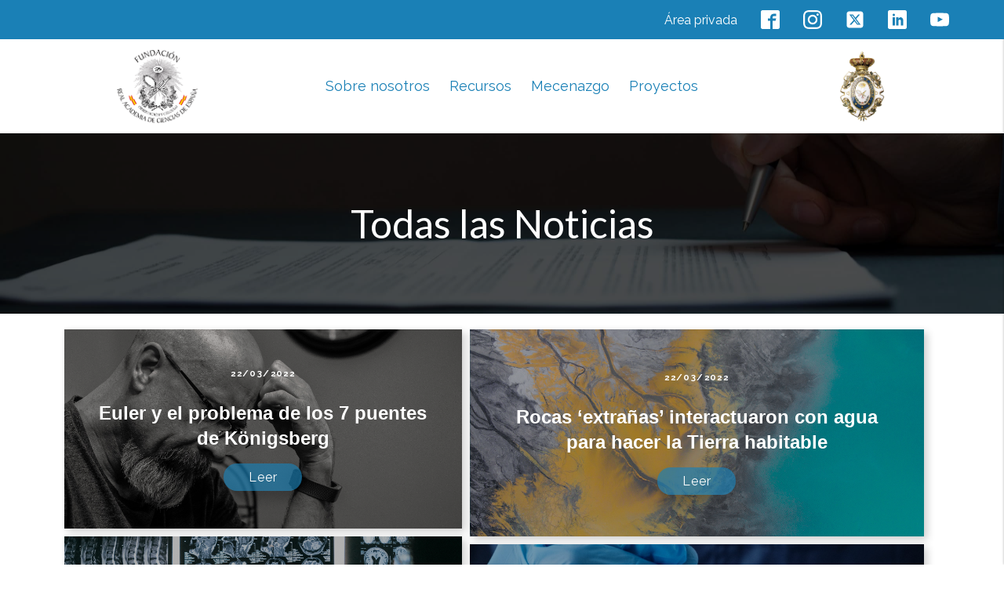

--- FILE ---
content_type: text/html; charset=UTF-8
request_url: https://frace.es/noticias/page/25/
body_size: 22611
content:
<!DOCTYPE html>
<html lang="es" >
<head>
<meta charset="UTF-8">
<meta name="viewport" content="width=device-width, initial-scale=1.0">
<!-- WP_HEAD() START -->
<script type="text/javascript">
	window.dataLayerPYS = window.dataLayerPYS || [];

	function gtag() {
		dataLayerPYS.
		push(arguments);
	}

	gtag("consent", "default", {
		ad_user_data: "denied",
		ad_personalization: "denied",
		ad_storage: "denied",
		analytics_storage: "denied",
		functionality_storage: "denied",
		personalization_storage: "denied",
		security_storage: "granted",
		wait_for_update: 500,
	});
	gtag("set", "ads_data_redaction", true);
	</script>
<script type="text/javascript"
		id="Cookiebot"
		src="https://consent.cookiebot.com/uc.js"
		data-implementation="wp"
		data-cbid="6ee0b71c-32d9-40ce-843b-786248d7ec82"
						data-culture="ES"
				async	></script>
<link rel="preload" as="style" href="https://fonts.googleapis.com/css?family=Raleway:100,200,300,400,500,600,700,800,900|Lato:100,200,300,400,500,600,700,800,900" >
<link rel="stylesheet" href="https://fonts.googleapis.com/css?family=Raleway:100,200,300,400,500,600,700,800,900|Lato:100,200,300,400,500,600,700,800,900">
<meta name='robots' content='index, follow, max-image-preview:large, max-snippet:-1, max-video-preview:-1' />
	<style>img:is([sizes="auto" i], [sizes^="auto," i]) { contain-intrinsic-size: 3000px 1500px }</style>
	
<!-- Google Tag Manager by PYS -->
    <script data-cfasync="false" data-pagespeed-no-defer>
	    window.dataLayerPYS = window.dataLayerPYS || [];
	</script>
<!-- End Google Tag Manager by PYS -->
	<!-- This site is optimized with the Yoast SEO plugin v24.9 - https://yoast.com/wordpress/plugins/seo/ -->
	<title>Noticias - FRACE</title>
	<link rel="canonical" href="https://frace.es/noticias/" />
	<meta property="og:locale" content="es_ES" />
	<meta property="og:type" content="article" />
	<meta property="og:title" content="Noticias - FRACE" />
	<meta property="og:url" content="https://frace.es/noticias/" />
	<meta property="og:site_name" content="FRACE" />
	<meta name="twitter:card" content="summary_large_image" />
	<script type="application/ld+json" class="yoast-schema-graph">{"@context":"https://schema.org","@graph":[{"@type":"WebPage","@id":"https://frace.es/noticias/","url":"https://frace.es/noticias/","name":"Noticias - FRACE","isPartOf":{"@id":"https://frace.es/#website"},"datePublished":"2022-04-20T10:20:11+00:00","inLanguage":"es","potentialAction":[{"@type":"ReadAction","target":["https://frace.es/noticias/"]}]},{"@type":"WebSite","@id":"https://frace.es/#website","url":"https://frace.es/","name":"FRACE","description":"Fundación Real Academia de Ciencias de España","potentialAction":[{"@type":"SearchAction","target":{"@type":"EntryPoint","urlTemplate":"https://frace.es/?s={search_term_string}"},"query-input":{"@type":"PropertyValueSpecification","valueRequired":true,"valueName":"search_term_string"}}],"inLanguage":"es"}]}</script>
	<!-- / Yoast SEO plugin. -->


<link rel='dns-prefetch' href='//www.googletagmanager.com' />
<link rel="alternate" type="application/rss+xml" title="FRACE &raquo; Feed" href="https://frace.es/feed/" />
<link rel="alternate" type="application/rss+xml" title="FRACE &raquo; Feed de los comentarios" href="https://frace.es/comments/feed/" />
		<!-- This site uses the Google Analytics by MonsterInsights plugin v9.11.1 - Using Analytics tracking - https://www.monsterinsights.com/ -->
							<script src="//www.googletagmanager.com/gtag/js?id=G-RZ5991DK15"  data-cfasync="false" data-wpfc-render="false" async></script>
			<script data-cfasync="false" data-wpfc-render="false">
				var mi_version = '9.11.1';
				var mi_track_user = true;
				var mi_no_track_reason = '';
								var MonsterInsightsDefaultLocations = {"page_location":"https:\/\/frace.es\/noticias\/page\/25\/"};
								if ( typeof MonsterInsightsPrivacyGuardFilter === 'function' ) {
					var MonsterInsightsLocations = (typeof MonsterInsightsExcludeQuery === 'object') ? MonsterInsightsPrivacyGuardFilter( MonsterInsightsExcludeQuery ) : MonsterInsightsPrivacyGuardFilter( MonsterInsightsDefaultLocations );
				} else {
					var MonsterInsightsLocations = (typeof MonsterInsightsExcludeQuery === 'object') ? MonsterInsightsExcludeQuery : MonsterInsightsDefaultLocations;
				}

								var disableStrs = [
										'ga-disable-G-RZ5991DK15',
									];

				/* Function to detect opted out users */
				function __gtagTrackerIsOptedOut() {
					for (var index = 0; index < disableStrs.length; index++) {
						if (document.cookie.indexOf(disableStrs[index] + '=true') > -1) {
							return true;
						}
					}

					return false;
				}

				/* Disable tracking if the opt-out cookie exists. */
				if (__gtagTrackerIsOptedOut()) {
					for (var index = 0; index < disableStrs.length; index++) {
						window[disableStrs[index]] = true;
					}
				}

				/* Opt-out function */
				function __gtagTrackerOptout() {
					for (var index = 0; index < disableStrs.length; index++) {
						document.cookie = disableStrs[index] + '=true; expires=Thu, 31 Dec 2099 23:59:59 UTC; path=/';
						window[disableStrs[index]] = true;
					}
				}

				if ('undefined' === typeof gaOptout) {
					function gaOptout() {
						__gtagTrackerOptout();
					}
				}
								window.dataLayerPYS = window.dataLayerPYS || [];

				window.MonsterInsightsDualTracker = {
					helpers: {},
					trackers: {},
				};
				if (mi_track_user) {
					function __gtagDataLayer() {
						dataLayer.push(arguments);
					}

					function __gtagTracker(type, name, parameters) {
						if (!parameters) {
							parameters = {};
						}

						if (parameters.send_to) {
							__gtagDataLayer.apply(null, arguments);
							return;
						}

						if (type === 'event') {
														parameters.send_to = monsterinsights_frontend.v4_id;
							var hookName = name;
							if (typeof parameters['event_category'] !== 'undefined') {
								hookName = parameters['event_category'] + ':' + name;
							}

							if (typeof MonsterInsightsDualTracker.trackers[hookName] !== 'undefined') {
								MonsterInsightsDualTracker.trackers[hookName](parameters);
							} else {
								__gtagDataLayer('event', name, parameters);
							}
							
						} else {
							__gtagDataLayer.apply(null, arguments);
						}
					}

					__gtagTracker('js', new Date());
					__gtagTracker('set', {
						'developer_id.dZGIzZG': true,
											});
					if ( MonsterInsightsLocations.page_location ) {
						__gtagTracker('set', MonsterInsightsLocations);
					}
										__gtagTracker('config', 'G-RZ5991DK15', {"forceSSL":"true","link_attribution":"true"} );
										window.gtag = __gtagTracker;										(function () {
						/* https://developers.google.com/analytics/devguides/collection/analyticsjs/ */
						/* ga and __gaTracker compatibility shim. */
						var noopfn = function () {
							return null;
						};
						var newtracker = function () {
							return new Tracker();
						};
						var Tracker = function () {
							return null;
						};
						var p = Tracker.prototype;
						p.get = noopfn;
						p.set = noopfn;
						p.send = function () {
							var args = Array.prototype.slice.call(arguments);
							args.unshift('send');
							__gaTracker.apply(null, args);
						};
						var __gaTracker = function () {
							var len = arguments.length;
							if (len === 0) {
								return;
							}
							var f = arguments[len - 1];
							if (typeof f !== 'object' || f === null || typeof f.hitCallback !== 'function') {
								if ('send' === arguments[0]) {
									var hitConverted, hitObject = false, action;
									if ('event' === arguments[1]) {
										if ('undefined' !== typeof arguments[3]) {
											hitObject = {
												'eventAction': arguments[3],
												'eventCategory': arguments[2],
												'eventLabel': arguments[4],
												'value': arguments[5] ? arguments[5] : 1,
											}
										}
									}
									if ('pageview' === arguments[1]) {
										if ('undefined' !== typeof arguments[2]) {
											hitObject = {
												'eventAction': 'page_view',
												'page_path': arguments[2],
											}
										}
									}
									if (typeof arguments[2] === 'object') {
										hitObject = arguments[2];
									}
									if (typeof arguments[5] === 'object') {
										Object.assign(hitObject, arguments[5]);
									}
									if ('undefined' !== typeof arguments[1].hitType) {
										hitObject = arguments[1];
										if ('pageview' === hitObject.hitType) {
											hitObject.eventAction = 'page_view';
										}
									}
									if (hitObject) {
										action = 'timing' === arguments[1].hitType ? 'timing_complete' : hitObject.eventAction;
										hitConverted = mapArgs(hitObject);
										__gtagTracker('event', action, hitConverted);
									}
								}
								return;
							}

							function mapArgs(args) {
								var arg, hit = {};
								var gaMap = {
									'eventCategory': 'event_category',
									'eventAction': 'event_action',
									'eventLabel': 'event_label',
									'eventValue': 'event_value',
									'nonInteraction': 'non_interaction',
									'timingCategory': 'event_category',
									'timingVar': 'name',
									'timingValue': 'value',
									'timingLabel': 'event_label',
									'page': 'page_path',
									'location': 'page_location',
									'title': 'page_title',
									'referrer' : 'page_referrer',
								};
								for (arg in args) {
																		if (!(!args.hasOwnProperty(arg) || !gaMap.hasOwnProperty(arg))) {
										hit[gaMap[arg]] = args[arg];
									} else {
										hit[arg] = args[arg];
									}
								}
								return hit;
							}

							try {
								f.hitCallback();
							} catch (ex) {
							}
						};
						__gaTracker.create = newtracker;
						__gaTracker.getByName = newtracker;
						__gaTracker.getAll = function () {
							return [];
						};
						__gaTracker.remove = noopfn;
						__gaTracker.loaded = true;
						window['__gaTracker'] = __gaTracker;
					})();
									} else {
										console.log("");
					(function () {
						function __gtagTracker() {
							return null;
						}

						window['__gtagTracker'] = __gtagTracker;
						window['gtag'] = __gtagTracker;
					})();
									}
			</script>
							<!-- / Google Analytics by MonsterInsights -->
		<style id='wp-block-library-inline-css'>
:root{
  --wp-admin-theme-color:#007cba;
  --wp-admin-theme-color--rgb:0, 124, 186;
  --wp-admin-theme-color-darker-10:#006ba1;
  --wp-admin-theme-color-darker-10--rgb:0, 107, 161;
  --wp-admin-theme-color-darker-20:#005a87;
  --wp-admin-theme-color-darker-20--rgb:0, 90, 135;
  --wp-admin-border-width-focus:2px;
  --wp-block-synced-color:#7a00df;
  --wp-block-synced-color--rgb:122, 0, 223;
  --wp-bound-block-color:var(--wp-block-synced-color);
}
@media (min-resolution:192dpi){
  :root{
    --wp-admin-border-width-focus:1.5px;
  }
}
.wp-element-button{
  cursor:pointer;
}

:root{
  --wp--preset--font-size--normal:16px;
  --wp--preset--font-size--huge:42px;
}
:root .has-very-light-gray-background-color{
  background-color:#eee;
}
:root .has-very-dark-gray-background-color{
  background-color:#313131;
}
:root .has-very-light-gray-color{
  color:#eee;
}
:root .has-very-dark-gray-color{
  color:#313131;
}
:root .has-vivid-green-cyan-to-vivid-cyan-blue-gradient-background{
  background:linear-gradient(135deg, #00d084, #0693e3);
}
:root .has-purple-crush-gradient-background{
  background:linear-gradient(135deg, #34e2e4, #4721fb 50%, #ab1dfe);
}
:root .has-hazy-dawn-gradient-background{
  background:linear-gradient(135deg, #faaca8, #dad0ec);
}
:root .has-subdued-olive-gradient-background{
  background:linear-gradient(135deg, #fafae1, #67a671);
}
:root .has-atomic-cream-gradient-background{
  background:linear-gradient(135deg, #fdd79a, #004a59);
}
:root .has-nightshade-gradient-background{
  background:linear-gradient(135deg, #330968, #31cdcf);
}
:root .has-midnight-gradient-background{
  background:linear-gradient(135deg, #020381, #2874fc);
}

.has-regular-font-size{
  font-size:1em;
}

.has-larger-font-size{
  font-size:2.625em;
}

.has-normal-font-size{
  font-size:var(--wp--preset--font-size--normal);
}

.has-huge-font-size{
  font-size:var(--wp--preset--font-size--huge);
}

.has-text-align-center{
  text-align:center;
}

.has-text-align-left{
  text-align:left;
}

.has-text-align-right{
  text-align:right;
}

#end-resizable-editor-section{
  display:none;
}

.aligncenter{
  clear:both;
}

.items-justified-left{
  justify-content:flex-start;
}

.items-justified-center{
  justify-content:center;
}

.items-justified-right{
  justify-content:flex-end;
}

.items-justified-space-between{
  justify-content:space-between;
}

.screen-reader-text{
  border:0;
  clip-path:inset(50%);
  height:1px;
  margin:-1px;
  overflow:hidden;
  padding:0;
  position:absolute;
  width:1px;
  word-wrap:normal !important;
}

.screen-reader-text:focus{
  background-color:#ddd;
  clip-path:none;
  color:#444;
  display:block;
  font-size:1em;
  height:auto;
  left:5px;
  line-height:normal;
  padding:15px 23px 14px;
  text-decoration:none;
  top:5px;
  width:auto;
  z-index:100000;
}
html :where(.has-border-color){
  border-style:solid;
}

html :where([style*=border-top-color]){
  border-top-style:solid;
}

html :where([style*=border-right-color]){
  border-right-style:solid;
}

html :where([style*=border-bottom-color]){
  border-bottom-style:solid;
}

html :where([style*=border-left-color]){
  border-left-style:solid;
}

html :where([style*=border-width]){
  border-style:solid;
}

html :where([style*=border-top-width]){
  border-top-style:solid;
}

html :where([style*=border-right-width]){
  border-right-style:solid;
}

html :where([style*=border-bottom-width]){
  border-bottom-style:solid;
}

html :where([style*=border-left-width]){
  border-left-style:solid;
}
html :where(img[class*=wp-image-]){
  height:auto;
  max-width:100%;
}
:where(figure){
  margin:0 0 1em;
}

html :where(.is-position-sticky){
  --wp-admin--admin-bar--position-offset:var(--wp-admin--admin-bar--height, 0px);
}

@media screen and (max-width:600px){
  html :where(.is-position-sticky){
    --wp-admin--admin-bar--position-offset:0px;
  }
}
</style>
<style id='classic-theme-styles-inline-css'>
/**
 * These rules are needed for backwards compatibility.
 * They should match the button element rules in the base theme.json file.
 */
.wp-block-button__link {
	color: #ffffff;
	background-color: #32373c;
	border-radius: 9999px; /* 100% causes an oval, but any explicit but really high value retains the pill shape. */

	/* This needs a low specificity so it won't override the rules from the button element if defined in theme.json. */
	box-shadow: none;
	text-decoration: none;

	/* The extra 2px are added to size solids the same as the outline versions.*/
	padding: calc(0.667em + 2px) calc(1.333em + 2px);

	font-size: 1.125em;
}

.wp-block-file__button {
	background: #32373c;
	color: #ffffff;
	text-decoration: none;
}

</style>
<style id='global-styles-inline-css'>
:root{--wp--preset--aspect-ratio--square: 1;--wp--preset--aspect-ratio--4-3: 4/3;--wp--preset--aspect-ratio--3-4: 3/4;--wp--preset--aspect-ratio--3-2: 3/2;--wp--preset--aspect-ratio--2-3: 2/3;--wp--preset--aspect-ratio--16-9: 16/9;--wp--preset--aspect-ratio--9-16: 9/16;--wp--preset--color--black: #000000;--wp--preset--color--cyan-bluish-gray: #abb8c3;--wp--preset--color--white: #ffffff;--wp--preset--color--pale-pink: #f78da7;--wp--preset--color--vivid-red: #cf2e2e;--wp--preset--color--luminous-vivid-orange: #ff6900;--wp--preset--color--luminous-vivid-amber: #fcb900;--wp--preset--color--light-green-cyan: #7bdcb5;--wp--preset--color--vivid-green-cyan: #00d084;--wp--preset--color--pale-cyan-blue: #8ed1fc;--wp--preset--color--vivid-cyan-blue: #0693e3;--wp--preset--color--vivid-purple: #9b51e0;--wp--preset--color--foreground: #000000;--wp--preset--color--background: #ffffff;--wp--preset--color--primary: #1a4548;--wp--preset--color--secondary: #ffe2c7;--wp--preset--color--tertiary: #F6F6F6;--wp--preset--gradient--vivid-cyan-blue-to-vivid-purple: linear-gradient(135deg,rgba(6,147,227,1) 0%,rgb(155,81,224) 100%);--wp--preset--gradient--light-green-cyan-to-vivid-green-cyan: linear-gradient(135deg,rgb(122,220,180) 0%,rgb(0,208,130) 100%);--wp--preset--gradient--luminous-vivid-amber-to-luminous-vivid-orange: linear-gradient(135deg,rgba(252,185,0,1) 0%,rgba(255,105,0,1) 100%);--wp--preset--gradient--luminous-vivid-orange-to-vivid-red: linear-gradient(135deg,rgba(255,105,0,1) 0%,rgb(207,46,46) 100%);--wp--preset--gradient--very-light-gray-to-cyan-bluish-gray: linear-gradient(135deg,rgb(238,238,238) 0%,rgb(169,184,195) 100%);--wp--preset--gradient--cool-to-warm-spectrum: linear-gradient(135deg,rgb(74,234,220) 0%,rgb(151,120,209) 20%,rgb(207,42,186) 40%,rgb(238,44,130) 60%,rgb(251,105,98) 80%,rgb(254,248,76) 100%);--wp--preset--gradient--blush-light-purple: linear-gradient(135deg,rgb(255,206,236) 0%,rgb(152,150,240) 100%);--wp--preset--gradient--blush-bordeaux: linear-gradient(135deg,rgb(254,205,165) 0%,rgb(254,45,45) 50%,rgb(107,0,62) 100%);--wp--preset--gradient--luminous-dusk: linear-gradient(135deg,rgb(255,203,112) 0%,rgb(199,81,192) 50%,rgb(65,88,208) 100%);--wp--preset--gradient--pale-ocean: linear-gradient(135deg,rgb(255,245,203) 0%,rgb(182,227,212) 50%,rgb(51,167,181) 100%);--wp--preset--gradient--electric-grass: linear-gradient(135deg,rgb(202,248,128) 0%,rgb(113,206,126) 100%);--wp--preset--gradient--midnight: linear-gradient(135deg,rgb(2,3,129) 0%,rgb(40,116,252) 100%);--wp--preset--gradient--vertical-secondary-to-tertiary: linear-gradient(to bottom,var(--wp--preset--color--secondary) 0%,var(--wp--preset--color--tertiary) 100%);--wp--preset--gradient--vertical-secondary-to-background: linear-gradient(to bottom,var(--wp--preset--color--secondary) 0%,var(--wp--preset--color--background) 100%);--wp--preset--gradient--vertical-tertiary-to-background: linear-gradient(to bottom,var(--wp--preset--color--tertiary) 0%,var(--wp--preset--color--background) 100%);--wp--preset--gradient--diagonal-primary-to-foreground: linear-gradient(to bottom right,var(--wp--preset--color--primary) 0%,var(--wp--preset--color--foreground) 100%);--wp--preset--gradient--diagonal-secondary-to-background: linear-gradient(to bottom right,var(--wp--preset--color--secondary) 50%,var(--wp--preset--color--background) 50%);--wp--preset--gradient--diagonal-background-to-secondary: linear-gradient(to bottom right,var(--wp--preset--color--background) 50%,var(--wp--preset--color--secondary) 50%);--wp--preset--gradient--diagonal-tertiary-to-background: linear-gradient(to bottom right,var(--wp--preset--color--tertiary) 50%,var(--wp--preset--color--background) 50%);--wp--preset--gradient--diagonal-background-to-tertiary: linear-gradient(to bottom right,var(--wp--preset--color--background) 50%,var(--wp--preset--color--tertiary) 50%);--wp--preset--font-size--small: 1rem;--wp--preset--font-size--medium: 1.125rem;--wp--preset--font-size--large: 1.75rem;--wp--preset--font-size--x-large: clamp(1.75rem, 3vw, 2.25rem);--wp--preset--font-family--system-font: -apple-system,BlinkMacSystemFont,"Segoe UI",Roboto,Oxygen-Sans,Ubuntu,Cantarell,"Helvetica Neue",sans-serif;--wp--preset--font-family--source-serif-pro: "Source Serif Pro", serif;--wp--preset--spacing--20: 0.44rem;--wp--preset--spacing--30: 0.67rem;--wp--preset--spacing--40: 1rem;--wp--preset--spacing--50: 1.5rem;--wp--preset--spacing--60: 2.25rem;--wp--preset--spacing--70: 3.38rem;--wp--preset--spacing--80: 5.06rem;--wp--preset--shadow--natural: 6px 6px 9px rgba(0, 0, 0, 0.2);--wp--preset--shadow--deep: 12px 12px 50px rgba(0, 0, 0, 0.4);--wp--preset--shadow--sharp: 6px 6px 0px rgba(0, 0, 0, 0.2);--wp--preset--shadow--outlined: 6px 6px 0px -3px rgba(255, 255, 255, 1), 6px 6px rgba(0, 0, 0, 1);--wp--preset--shadow--crisp: 6px 6px 0px rgba(0, 0, 0, 1);--wp--custom--spacing--small: max(1.25rem, 5vw);--wp--custom--spacing--medium: clamp(2rem, 8vw, calc(4 * var(--wp--style--block-gap)));--wp--custom--spacing--large: clamp(4rem, 10vw, 8rem);--wp--custom--spacing--outer: var(--wp--custom--spacing--small, 1.25rem);--wp--custom--typography--font-size--huge: clamp(2.25rem, 4vw, 2.75rem);--wp--custom--typography--font-size--gigantic: clamp(2.75rem, 6vw, 3.25rem);--wp--custom--typography--font-size--colossal: clamp(3.25rem, 8vw, 6.25rem);--wp--custom--typography--line-height--tiny: 1.15;--wp--custom--typography--line-height--small: 1.2;--wp--custom--typography--line-height--medium: 1.4;--wp--custom--typography--line-height--normal: 1.6;}:root :where(.is-layout-flow) > :first-child{margin-block-start: 0;}:root :where(.is-layout-flow) > :last-child{margin-block-end: 0;}:root :where(.is-layout-flow) > *{margin-block-start: 1.5rem;margin-block-end: 0;}:root :where(.is-layout-constrained) > :first-child{margin-block-start: 0;}:root :where(.is-layout-constrained) > :last-child{margin-block-end: 0;}:root :where(.is-layout-constrained) > *{margin-block-start: 1.5rem;margin-block-end: 0;}:root :where(.is-layout-flex){gap: 1.5rem;}:root :where(.is-layout-grid){gap: 1.5rem;}body .is-layout-flex{display: flex;}.is-layout-flex{flex-wrap: wrap;align-items: center;}.is-layout-flex > :is(*, div){margin: 0;}body .is-layout-grid{display: grid;}.is-layout-grid > :is(*, div){margin: 0;}.has-black-color{color: var(--wp--preset--color--black) !important;}.has-cyan-bluish-gray-color{color: var(--wp--preset--color--cyan-bluish-gray) !important;}.has-white-color{color: var(--wp--preset--color--white) !important;}.has-pale-pink-color{color: var(--wp--preset--color--pale-pink) !important;}.has-vivid-red-color{color: var(--wp--preset--color--vivid-red) !important;}.has-luminous-vivid-orange-color{color: var(--wp--preset--color--luminous-vivid-orange) !important;}.has-luminous-vivid-amber-color{color: var(--wp--preset--color--luminous-vivid-amber) !important;}.has-light-green-cyan-color{color: var(--wp--preset--color--light-green-cyan) !important;}.has-vivid-green-cyan-color{color: var(--wp--preset--color--vivid-green-cyan) !important;}.has-pale-cyan-blue-color{color: var(--wp--preset--color--pale-cyan-blue) !important;}.has-vivid-cyan-blue-color{color: var(--wp--preset--color--vivid-cyan-blue) !important;}.has-vivid-purple-color{color: var(--wp--preset--color--vivid-purple) !important;}.has-black-background-color{background-color: var(--wp--preset--color--black) !important;}.has-cyan-bluish-gray-background-color{background-color: var(--wp--preset--color--cyan-bluish-gray) !important;}.has-white-background-color{background-color: var(--wp--preset--color--white) !important;}.has-pale-pink-background-color{background-color: var(--wp--preset--color--pale-pink) !important;}.has-vivid-red-background-color{background-color: var(--wp--preset--color--vivid-red) !important;}.has-luminous-vivid-orange-background-color{background-color: var(--wp--preset--color--luminous-vivid-orange) !important;}.has-luminous-vivid-amber-background-color{background-color: var(--wp--preset--color--luminous-vivid-amber) !important;}.has-light-green-cyan-background-color{background-color: var(--wp--preset--color--light-green-cyan) !important;}.has-vivid-green-cyan-background-color{background-color: var(--wp--preset--color--vivid-green-cyan) !important;}.has-pale-cyan-blue-background-color{background-color: var(--wp--preset--color--pale-cyan-blue) !important;}.has-vivid-cyan-blue-background-color{background-color: var(--wp--preset--color--vivid-cyan-blue) !important;}.has-vivid-purple-background-color{background-color: var(--wp--preset--color--vivid-purple) !important;}.has-black-border-color{border-color: var(--wp--preset--color--black) !important;}.has-cyan-bluish-gray-border-color{border-color: var(--wp--preset--color--cyan-bluish-gray) !important;}.has-white-border-color{border-color: var(--wp--preset--color--white) !important;}.has-pale-pink-border-color{border-color: var(--wp--preset--color--pale-pink) !important;}.has-vivid-red-border-color{border-color: var(--wp--preset--color--vivid-red) !important;}.has-luminous-vivid-orange-border-color{border-color: var(--wp--preset--color--luminous-vivid-orange) !important;}.has-luminous-vivid-amber-border-color{border-color: var(--wp--preset--color--luminous-vivid-amber) !important;}.has-light-green-cyan-border-color{border-color: var(--wp--preset--color--light-green-cyan) !important;}.has-vivid-green-cyan-border-color{border-color: var(--wp--preset--color--vivid-green-cyan) !important;}.has-pale-cyan-blue-border-color{border-color: var(--wp--preset--color--pale-cyan-blue) !important;}.has-vivid-cyan-blue-border-color{border-color: var(--wp--preset--color--vivid-cyan-blue) !important;}.has-vivid-purple-border-color{border-color: var(--wp--preset--color--vivid-purple) !important;}.has-vivid-cyan-blue-to-vivid-purple-gradient-background{background: var(--wp--preset--gradient--vivid-cyan-blue-to-vivid-purple) !important;}.has-light-green-cyan-to-vivid-green-cyan-gradient-background{background: var(--wp--preset--gradient--light-green-cyan-to-vivid-green-cyan) !important;}.has-luminous-vivid-amber-to-luminous-vivid-orange-gradient-background{background: var(--wp--preset--gradient--luminous-vivid-amber-to-luminous-vivid-orange) !important;}.has-luminous-vivid-orange-to-vivid-red-gradient-background{background: var(--wp--preset--gradient--luminous-vivid-orange-to-vivid-red) !important;}.has-very-light-gray-to-cyan-bluish-gray-gradient-background{background: var(--wp--preset--gradient--very-light-gray-to-cyan-bluish-gray) !important;}.has-cool-to-warm-spectrum-gradient-background{background: var(--wp--preset--gradient--cool-to-warm-spectrum) !important;}.has-blush-light-purple-gradient-background{background: var(--wp--preset--gradient--blush-light-purple) !important;}.has-blush-bordeaux-gradient-background{background: var(--wp--preset--gradient--blush-bordeaux) !important;}.has-luminous-dusk-gradient-background{background: var(--wp--preset--gradient--luminous-dusk) !important;}.has-pale-ocean-gradient-background{background: var(--wp--preset--gradient--pale-ocean) !important;}.has-electric-grass-gradient-background{background: var(--wp--preset--gradient--electric-grass) !important;}.has-midnight-gradient-background{background: var(--wp--preset--gradient--midnight) !important;}.has-small-font-size{font-size: var(--wp--preset--font-size--small) !important;}.has-medium-font-size{font-size: var(--wp--preset--font-size--medium) !important;}.has-large-font-size{font-size: var(--wp--preset--font-size--large) !important;}.has-x-large-font-size{font-size: var(--wp--preset--font-size--x-large) !important;}
</style>
<style id='core-block-supports-inline-css'>
/**
 * Core styles: block-supports
 */

</style>
<link rel='stylesheet' id='cf7_add_password_field_style-css' href='https://frace.es/wp-content/plugins/cf7-add-password-field/css/all.css?ver=6.8.3' media='all' />
<link rel='stylesheet' id='cpsh-shortcodes-css' href='https://frace.es/wp-content/plugins/column-shortcodes/assets/css/shortcodes.css?ver=1.0.1' media='all' />
<link rel='stylesheet' id='contact-form-7-css' href='https://frace.es/wp-content/plugins/contact-form-7/includes/css/styles.css?ver=6.0.6' media='all' />
<link rel='stylesheet' id='embedpress-style-css' href='https://frace.es/wp-content/plugins/embedpress/assets/css/embedpress.css?ver=4.2.3' media='all' />
<link rel='stylesheet' id='cf7-extension-front-style-css' href='https://frace.es/wp-content/plugins/extensions-for-cf7/assets/css/cf7-extension-front-style.css?ver=3.2.6' media='all' />
<link rel='stylesheet' id='oxygen-aos-css' href='https://frace.es/wp-content/plugins/oxygen/component-framework/vendor/aos/aos.css?ver=6.8.3' media='all' />
<link rel='stylesheet' id='oxygen-css' href='https://frace.es/wp-content/plugins/oxygen/component-framework/oxygen.css?ver=4.9.1' media='all' />
<link rel='stylesheet' id='dashicons-css' href='https://frace.es/wp-includes/css/dashicons.css?ver=6.8.3' media='all' />
<link rel='stylesheet' id='cf7cf-style-css' href='https://frace.es/wp-content/plugins/cf7-conditional-fields/style.css?ver=2.5.11' media='all' />
<script src="https://frace.es/wp-content/plugins/google-analytics-for-wordpress/assets/js/frontend-gtag.js?ver=1769425063" id="monsterinsights-frontend-script-js" async data-wp-strategy="async"></script>
<script data-cfasync="false" data-wpfc-render="false" id='monsterinsights-frontend-script-js-extra'>var monsterinsights_frontend = {"js_events_tracking":"true","download_extensions":"doc,pdf,ppt,zip,xls,docx,pptx,xlsx","inbound_paths":"[{\"path\":\"\\\/go\\\/\",\"label\":\"affiliate\"},{\"path\":\"\\\/recommend\\\/\",\"label\":\"affiliate\"}]","home_url":"https:\/\/frace.es","hash_tracking":"false","v4_id":"G-RZ5991DK15"};</script>
<script src="https://frace.es/wp-includes/js/jquery/jquery.js?ver=3.7.1" id="jquery-core-js"></script>
<script src="https://frace.es/wp-content/plugins/oxygen/component-framework/vendor/aos/aos.js?ver=1" id="oxygen-aos-js"></script>

<!-- Fragmento de código de la etiqueta de Google (gtag.js) añadida por Site Kit -->

<!-- Fragmento de código de Google Analytics añadido por Site Kit -->
<script src="https://www.googletagmanager.com/gtag/js?id=GT-P3NCD7M&l=dataLayerPYS" id="google_gtagjs-js" async></script>
<script id="google_gtagjs-js-after">
window.dataLayerPYS = window.dataLayerPYS || [];function gtag(){dataLayerPYS.push(arguments);}
gtag("set","linker",{"domains":["frace.es"]});
gtag("js", new Date());
gtag("set", "developer_id.dZTNiMT", true);
gtag("config", "GT-P3NCD7M");
</script>

<!-- Finalizar fragmento de código de la etiqueta de Google (gtags.js) añadida por Site Kit -->
<link rel="https://api.w.org/" href="https://frace.es/wp-json/" /><link rel="alternate" title="JSON" type="application/json" href="https://frace.es/wp-json/wp/v2/pages/3769" /><link rel="EditURI" type="application/rsd+xml" title="RSD" href="https://frace.es/xmlrpc.php?rsd" />
<meta name="generator" content="WordPress 6.8.3" />
<link rel='shortlink' href='https://frace.es/?p=3769' />
<link rel="alternate" title="oEmbed (JSON)" type="application/json+oembed" href="https://frace.es/wp-json/oembed/1.0/embed?url=https%3A%2F%2Ffrace.es%2Fnoticias%2F" />
<link rel="alternate" title="oEmbed (XML)" type="text/xml+oembed" href="https://frace.es/wp-json/oembed/1.0/embed?url=https%3A%2F%2Ffrace.es%2Fnoticias%2F&#038;format=xml" />
<meta name="generator" content="Site Kit by Google 1.150.0" /><link rel="shortcut icon" type="image/x-icon" href="https://frace.es/wp-content/uploads/2022/04/LOGO-FRACE-menu-2.png"><style class='wp-fonts-local'>
@font-face{font-family:"Source Serif Pro";font-style:normal;font-weight:200 900;font-display:fallback;src:url('https://frace.es/wp-content/themes/oxygen-is-not-a-theme/assets/fonts/source-serif-pro/SourceSerif4Variable-Roman.ttf.woff2') format('woff2');font-stretch:normal;}
@font-face{font-family:"Source Serif Pro";font-style:italic;font-weight:200 900;font-display:fallback;src:url('https://frace.es/wp-content/themes/oxygen-is-not-a-theme/assets/fonts/source-serif-pro/SourceSerif4Variable-Italic.ttf.woff2') format('woff2');font-stretch:normal;}
</style>
<link rel='stylesheet' id='oxygen-cache-8-css' href='//frace.es/wp-content/uploads/oxygen/css/8.css?cache=1745402592&#038;ver=6.8.3' media='all' />
<link rel='stylesheet' id='oxygen-cache-3769-css' href='//frace.es/wp-content/uploads/oxygen/css/3769.css?cache=1675933203&#038;ver=6.8.3' media='all' />
<link rel='stylesheet' id='oxygen-universal-styles-css' href='//frace.es/wp-content/uploads/oxygen/css/universal.css?cache=1759156246&#038;ver=6.8.3' media='all' />
<!-- END OF WP_HEAD() -->
</head>
<body class="paged wp-singular page-template-default page page-id-3769 page-parent wp-embed-responsive paged-25 page-paged-25 wp-theme-oxygen-is-not-a-theme  oxygen-body" >




						<div id="div_block-326-8" class="ct-div-block" ><a id="link_text-332-8" class="ct-link-text" href="https://frace.es/area-privada/"   >Área privada</a><a id="link-342-8" class="ct-link" href="https://www.facebook.com/AmigosRealAcademiaCiencias" target="_blank"  ><div id="fancy_icon-337-8" class="ct-fancy-icon" ><svg id="svg-fancy_icon-337-8"><use xlink:href="#AllFreeFontAwesome5icon-facebook-square"></use></svg></div></a><a id="link-343-8" class="ct-link" href="https://www.instagram.com/amigosrac/?hl=en" target="_blank"  ><div id="fancy_icon-338-8" class="ct-fancy-icon" ><svg id="svg-fancy_icon-338-8"><use xlink:href="#AllFreeFontAwesome5icon-instagram"></use></svg></div></a><a id="link-344-8" class="ct-link" href="https://twitter.com/RACiencias" target="_blank"  ><div id="fancy_icon-339-8" class="ct-fancy-icon" ><svg id="svg-fancy_icon-339-8"><use xlink:href="#AllFreeFontAwesome5icon-twitter-square"></use></svg></div></a><a id="link-347-8" class="ct-link" href="https://www.linkedin.com/company/amigos-de-la-real-academia-de-ciencias/about/" target="_blank"  ><div id="fancy_icon-340-8" class="ct-fancy-icon" ><svg id="svg-fancy_icon-340-8"><use xlink:href="#AllFreeFontAwesome5icon-linkedin"></use></svg></div></a><a id="link-346-8" class="ct-link" href="https://www.youtube.com/c/RealAcademiadeCienciasExactasF%C3%ADsicasNaturales" target="_blank"  ><div id="fancy_icon-345-8" class="ct-fancy-icon" ><svg id="svg-fancy_icon-345-8"><use xlink:href="#FontAwesomeicon-youtube-play"></use></svg></div></a><a id="link-348-8" class="ct-link" href="https://rac.es/" target="_blank"  ><img  id="image-341-8" alt="" src="https://frace.es/wp-content/uploads/2022/04/logo_rac-sin-texto-icon.png" class="ct-image"/></a></div><div id="mobile-header" class="ct-div-block" ><a id="link-297-8" class="ct-link" href="https://frace.es"><img  id="image-298-8" alt="" src="https://frace.es/wp-content/uploads/2022/04/LOGO-FRACE-menu.png" class="ct-image"/></a><div id="code_block-289-8" class="ct-code-block" ><!-- hamburger button -->
<div class="showhide">
    <div class="showhide--inner">
          <span class="ham1"></span>
          <span class="ham2"></span>
          <span class="ham3"></span>
    </div>
</div></div></div><div id="div_block-290-8" class="ct-div-block mobilenav--wrap" ><div id="code_block-291-8" class="ct-code-block" ><!-- mobile menu -->
    <div class="mobilenav">
		
    <ul id="menu" class="menu"><li id="menu-item-3549" class="menu-item menu-item-type-custom menu-item-object-custom menu-item-has-children menu-item-3549"><a href="#">Sobre nosotros</a>
<ul class="sub-menu">
	<li id="menu-item-5247" class="menu-item menu-item-type-post_type menu-item-object-page menu-item-5247"><a href="https://frace.es/nuestros-valores/">Nuestros valores</a></li>
	<li id="menu-item-5246" class="menu-item menu-item-type-post_type menu-item-object-page menu-item-5246"><a href="https://frace.es/gobierno-de-la-fundacion/">Gobierno de la Fundación</a></li>
	<li id="menu-item-5245" class="menu-item menu-item-type-post_type menu-item-object-page menu-item-5245"><a href="https://frace.es/composicion-del-patronato/">Composición del Patronato</a></li>
	<li id="menu-item-5248" class="menu-item menu-item-type-post_type menu-item-object-page menu-item-5248"><a href="https://frace.es/patrocinadores/">Patrocinadores</a></li>
</ul>
</li>
<li id="menu-item-3565" class="menu-item menu-item-type-custom menu-item-object-custom current-menu-ancestor current-menu-parent menu-item-has-children menu-item-3565"><a href="#">Recursos</a>
<ul class="sub-menu">
	<li id="menu-item-3566" class="menu-item menu-item-type-custom menu-item-object-custom menu-item-3566"><a target="_blank" href="https://rac.es/eventos/419/">Ciencia para todos</a></li>
	<li id="menu-item-5254" class="menu-item menu-item-type-post_type menu-item-object-page current-menu-item page_item page-item-3769 current_page_item menu-item-has-children menu-item-5254"><a href="https://frace.es/noticias/" aria-current="page">Noticias</a>
	<ul class="sub-menu">
		<li id="menu-item-5259" class="menu-item menu-item-type-post_type menu-item-object-page menu-item-5259"><a href="https://frace.es/noticias/matematicas/">Matemáticas</a></li>
		<li id="menu-item-5258" class="menu-item menu-item-type-post_type menu-item-object-page menu-item-5258"><a href="https://frace.es/noticias/fisica-y-quimica/">Física y Química</a></li>
		<li id="menu-item-5255" class="menu-item menu-item-type-post_type menu-item-object-page menu-item-5255"><a href="https://frace.es/noticias/biologia-y-geologia/">Biología y Geología</a></li>
		<li id="menu-item-5260" class="menu-item menu-item-type-post_type menu-item-object-page menu-item-5260"><a href="https://frace.es/noticias/tecnologia-y-ciencia/">Tecnología y Ciencia</a></li>
		<li id="menu-item-5257" class="menu-item menu-item-type-post_type menu-item-object-page menu-item-5257"><a href="https://frace.es/noticias/ciencia-y-sociedad/">Ciencia y Sociedad</a></li>
		<li id="menu-item-5256" class="menu-item menu-item-type-post_type menu-item-object-page menu-item-5256"><a href="https://frace.es/noticias/ciencia-y-filosofia/">Ciencia y Filosofía</a></li>
	</ul>
</li>
	<li id="menu-item-5249" class="menu-item menu-item-type-post_type menu-item-object-page menu-item-5249"><a href="https://frace.es/mediateca/">Mediateca</a></li>
	<li id="menu-item-5250" class="menu-item menu-item-type-post_type menu-item-object-page menu-item-has-children menu-item-5250"><a href="https://frace.es/metablogs/">Metablogs</a>
	<ul class="sub-menu">
		<li id="menu-item-5352" class="menu-item menu-item-type-post_type menu-item-object-page menu-item-5352"><a href="https://frace.es/metablogs/meta-matematicas/">Meta-matemáticas</a></li>
	</ul>
</li>
</ul>
</li>
<li id="menu-item-5262" class="menu-item menu-item-type-post_type menu-item-object-page menu-item-has-children menu-item-5262"><a href="https://frace.es/hazte-patrocinador/">Mecenazgo</a>
<ul class="sub-menu">
	<li id="menu-item-8356" class="menu-item menu-item-type-post_type menu-item-object-page menu-item-8356"><a href="https://frace.es/junta-de-protectores-de-la-real-academia-de-ciencias-exactas-fisicas-y-naturales/">Junta de Protectores</a></li>
</ul>
</li>
<li id="menu-item-3571" class="menu-item menu-item-type-custom menu-item-object-custom menu-item-has-children menu-item-3571"><a href="#">Proyectos</a>
<ul class="sub-menu">
	<li id="menu-item-3574" class="menu-item menu-item-type-custom menu-item-object-custom menu-item-3574"><a target="_blank" href="https://blogs.upm.es/catedra-idanae/">Cátedra iDanae</a></li>
	<li id="menu-item-5265" class="menu-item menu-item-type-post_type menu-item-object-page menu-item-5265"><a href="https://frace.es/premios-al-joven-talento-cientifico-femenino/">Premios al Joven Talento Científico Femenino</a></li>
	<li id="menu-item-8010" class="menu-item menu-item-type-custom menu-item-object-custom menu-item-8010"><a href="https://amigosrac.es/">Amigos de la Real Academia</a></li>
	<li id="menu-item-3572" class="menu-item menu-item-type-custom menu-item-object-custom menu-item-3572"><a target="_blank" href="https://www.estalmat.org/">ESTALMAT</a></li>
</ul>
</li>
</ul>    </div>
</div></div><header id="_header-1-8" class="oxy-header-wrapper oxy-overlay-header oxy-header" ><div id="_header_row-163-8" class="oxygen-hide-in-sticky oxy-header-row" ><div class="oxy-header-container"><div id="_header_left-164-8" class="oxy-header-left" ></div><div id="_header_center-165-8" class="oxy-header-center" ></div><div id="_header_right-166-8" class="oxy-header-right" ><div id="div_block-282-8" class="ct-div-block" ><a id="text_block-78-8" class="ct-link-text" href="https://frace.es/area-privada/"   >Área privada</a><div id="_social_icons-73-8" class="oxy-social-icons" ><a href='https://www.facebook.com/AmigosRealAcademiaCiencias' target='_blank' class='oxy-social-icons-facebook'><svg><title>Visit our Facebook</title><use xlink:href='#oxy-social-icons-icon-facebook-blank'></use></svg></a><a href='https://www.instagram.com/amigosrac/?hl=en' target='_blank' class='oxy-social-icons-instagram'><svg><title>Visit our Instagram</title><use xlink:href='#oxy-social-icons-icon-instagram-blank'></use></svg></a><a href='https://twitter.com/RACiencias' target='_blank' class='oxy-social-icons-twitter'><svg><title>Visit our Twitter</title><use xlink:href='#oxy-social-icons-icon-twitter-blank'></use></svg></a><a href='https://www.linkedin.com/company/fundaci%C3%B3n-real-academia-de-ciencias-de-espa%C3%B1a/' target='_blank' class='oxy-social-icons-linkedin'><svg><title>Visit our LinkedIn</title><use xlink:href='#oxy-social-icons-icon-linkedin-blank'></use></svg></a><a href='https://www.youtube.com/c/RealAcademiadeCienciasExactasF%C3%ADsicasNaturales' target='_blank' class='oxy-social-icons-youtube'><svg><title>Visit our YouTube channel</title><use xlink:href='#oxy-social-icons-icon-youtube-blank'></use></svg></a></div></div></div></div></div><div id="_header_row-2-8" class="oxy-header-row " ><div class="oxy-header-container"><div id="_header_left-3-8" class="oxy-header-left" ><div id="div_block-309-8" class="ct-div-block" ><a id="link-181-8" class="ct-link" href="https://frace.es"><img  id="image-7-8" alt="" src="https://frace.es/wp-content/uploads/2022/04/LOGO-FRACE-menu.png" class="ct-image"/></a><a id="link-284-8" class="ct-link" href="https://frace.es"><img  id="image-285-8" alt="" src="https://frace.es/wp-content/uploads/2022/04/Logo-aRAC_2021.jpg" class="ct-image"/></a></div></div><div id="_header_center-4-8" class="oxy-header-center" >
		<div id="-pro-menu-8-8" class="oxy-pro-menu " ><div class="oxy-pro-menu-mobile-open-icon " data-off-canvas-alignment=""><svg id="-pro-menu-8-8-open-icon"><use xlink:href="#FontAwesomeicon-align-justify"></use></svg>Menu</div>

                
        <div class="oxy-pro-menu-container  oxy-pro-menu-dropdown-links-visible-on-mobile oxy-pro-menu-dropdown-links-toggle oxy-pro-menu-show-dropdown" data-aos-duration="400" 

             data-oxy-pro-menu-dropdown-animation="zoom-in"
             data-oxy-pro-menu-dropdown-animation-duration="0.3"
             data-entire-parent-toggles-dropdown="true"

             
                          data-oxy-pro-menu-dropdown-animation-duration="0.4"
             
                          data-oxy-pro-menu-dropdown-links-on-mobile="toggle">
             
            <div class="menu-main-menu-container"><ul id="menu-main-menu" class="oxy-pro-menu-list"><li class="menu-item menu-item-type-custom menu-item-object-custom menu-item-has-children menu-item-3549"><a href="#">Sobre nosotros</a>
<ul class="sub-menu">
	<li class="menu-item menu-item-type-post_type menu-item-object-page menu-item-5247"><a href="https://frace.es/nuestros-valores/">Nuestros valores</a></li>
	<li class="menu-item menu-item-type-post_type menu-item-object-page menu-item-5246"><a href="https://frace.es/gobierno-de-la-fundacion/">Gobierno de la Fundación</a></li>
	<li class="menu-item menu-item-type-post_type menu-item-object-page menu-item-5245"><a href="https://frace.es/composicion-del-patronato/">Composición del Patronato</a></li>
	<li class="menu-item menu-item-type-post_type menu-item-object-page menu-item-5248"><a href="https://frace.es/patrocinadores/">Patrocinadores</a></li>
</ul>
</li>
<li class="menu-item menu-item-type-custom menu-item-object-custom current-menu-ancestor current-menu-parent menu-item-has-children menu-item-3565"><a href="#">Recursos</a>
<ul class="sub-menu">
	<li class="menu-item menu-item-type-custom menu-item-object-custom menu-item-3566"><a target="_blank" href="https://rac.es/eventos/419/">Ciencia para todos</a></li>
	<li class="menu-item menu-item-type-post_type menu-item-object-page current-menu-item page_item page-item-3769 current_page_item menu-item-has-children menu-item-5254"><a href="https://frace.es/noticias/" aria-current="page">Noticias</a>
	<ul class="sub-menu">
		<li class="menu-item menu-item-type-post_type menu-item-object-page menu-item-5259"><a href="https://frace.es/noticias/matematicas/">Matemáticas</a></li>
		<li class="menu-item menu-item-type-post_type menu-item-object-page menu-item-5258"><a href="https://frace.es/noticias/fisica-y-quimica/">Física y Química</a></li>
		<li class="menu-item menu-item-type-post_type menu-item-object-page menu-item-5255"><a href="https://frace.es/noticias/biologia-y-geologia/">Biología y Geología</a></li>
		<li class="menu-item menu-item-type-post_type menu-item-object-page menu-item-5260"><a href="https://frace.es/noticias/tecnologia-y-ciencia/">Tecnología y Ciencia</a></li>
		<li class="menu-item menu-item-type-post_type menu-item-object-page menu-item-5257"><a href="https://frace.es/noticias/ciencia-y-sociedad/">Ciencia y Sociedad</a></li>
		<li class="menu-item menu-item-type-post_type menu-item-object-page menu-item-5256"><a href="https://frace.es/noticias/ciencia-y-filosofia/">Ciencia y Filosofía</a></li>
	</ul>
</li>
	<li class="menu-item menu-item-type-post_type menu-item-object-page menu-item-5249"><a href="https://frace.es/mediateca/">Mediateca</a></li>
	<li class="menu-item menu-item-type-post_type menu-item-object-page menu-item-has-children menu-item-5250"><a href="https://frace.es/metablogs/">Metablogs</a>
	<ul class="sub-menu">
		<li class="menu-item menu-item-type-post_type menu-item-object-page menu-item-5352"><a href="https://frace.es/metablogs/meta-matematicas/">Meta-matemáticas</a></li>
	</ul>
</li>
</ul>
</li>
<li class="menu-item menu-item-type-post_type menu-item-object-page menu-item-has-children menu-item-5262"><a href="https://frace.es/hazte-patrocinador/">Mecenazgo</a>
<ul class="sub-menu">
	<li class="menu-item menu-item-type-post_type menu-item-object-page menu-item-8356"><a href="https://frace.es/junta-de-protectores-de-la-real-academia-de-ciencias-exactas-fisicas-y-naturales/">Junta de Protectores</a></li>
</ul>
</li>
<li class="menu-item menu-item-type-custom menu-item-object-custom menu-item-has-children menu-item-3571"><a href="#">Proyectos</a>
<ul class="sub-menu">
	<li class="menu-item menu-item-type-custom menu-item-object-custom menu-item-3574"><a target="_blank" href="https://blogs.upm.es/catedra-idanae/">Cátedra iDanae</a></li>
	<li class="menu-item menu-item-type-post_type menu-item-object-page menu-item-5265"><a href="https://frace.es/premios-al-joven-talento-cientifico-femenino/">Premios al Joven Talento Científico Femenino</a></li>
	<li class="menu-item menu-item-type-custom menu-item-object-custom menu-item-8010"><a href="https://amigosrac.es/">Amigos de la Real Academia</a></li>
	<li class="menu-item menu-item-type-custom menu-item-object-custom menu-item-3572"><a target="_blank" href="https://www.estalmat.org/">ESTALMAT</a></li>
</ul>
</li>
</ul></div>
            <div class="oxy-pro-menu-mobile-close-icon"><svg id="svg--pro-menu-8-8"><use xlink:href="#FontAwesomeicon-close"></use></svg>cerrar</div>

        </div>

        </div>

		<script type="text/javascript">
			jQuery('#-pro-menu-8-8 .oxy-pro-menu-show-dropdown .menu-item-has-children > a', 'body').each(function(){
                jQuery(this).append('<div class="oxy-pro-menu-dropdown-icon-click-area"><svg class="oxy-pro-menu-dropdown-icon"><use xlink:href="#FontAwesomeicon-arrow-circle-o-down"></use></svg></div>');
            });
            jQuery('#-pro-menu-8-8 .oxy-pro-menu-show-dropdown .menu-item:not(.menu-item-has-children) > a', 'body').each(function(){
                jQuery(this).append('<div class="oxy-pro-menu-dropdown-icon-click-area"></div>');
            });			</script></div><div id="_header_right-5-8" class="oxy-header-right" ><a id="link-276-8" class="ct-link" href="https://rac.es"   ><img  id="image-11-8" alt="" src="https://frace.es/wp-content/uploads/2024/05/logo-rac-white-2020-1.png" class="ct-image"/></a></div></div></div></header>
		<section id="section-350-8" class=" ct-section" ><div class="ct-section-inner-wrap"><a id="link_button-352-8" class="ct-link-button button" href="https://frace.es/suscribete/" target="_blank"  >Suscríbete a la Newsletter</a></div></section><div id='inner_content-84-8' class='ct-inner-content'><section id="section-17-3769" class=" ct-section" ><div class="ct-section-inner-wrap"><h1 id="headline-21-3769" class="ct-headline">Todas las Noticias</h1></div></section><section id="section-27-3769" class=" ct-section" ><div class="ct-section-inner-wrap"><div id="new_columns-28-3769" class="ct-new-columns" ><div id="div_block-29-3769" class="ct-div-block" >        
                <div id="_posts_grid-30-3769" class='oxy-easy-posts oxy-posts-grid' >
                                    <div class='oxy-posts'>
                     <div class='oxy-post' style='background-image: url(https://frace.es/wp-content/uploads/2022/03/pexels-brett-sayles-1194196.jpg);'>
  
  	<div class='oxy-post-image-overlay'>
      
    <div class='oxy-post-image-date-overlay'>
		22/03/2022	</div>
      
    <a class='oxy-post-title' href='https://frace.es/euler-y-el-problema-de-los-7-puentes-de-konigsberg/' target="_blank">Euler y el problema de los 7 puentes de Königsberg</a>
      
    <a href='https://frace.es/euler-y-el-problema-de-los-7-puentes-de-konigsberg/' target="_blank"  class='oxy-read-more'>Leer</a>
     
  	</div>

</div> <div class='oxy-post' style='background-image: url(https://frace.es/wp-content/uploads/2022/03/pexels-curioso-photography-288100.jpg);'>
  
  	<div class='oxy-post-image-overlay'>
      
    <div class='oxy-post-image-date-overlay'>
		22/03/2022	</div>
      
    <a class='oxy-post-title' href='https://frace.es/rocas-extranas-interactuaron-con-agua-para-hacer-la-tierra-habitable/' target="_blank">Rocas ‘extrañas’ interactuaron con agua para hacer la Tierra habitable</a>
      
    <a href='https://frace.es/rocas-extranas-interactuaron-con-agua-para-hacer-la-tierra-habitable/' target="_blank"  class='oxy-read-more'>Leer</a>
     
  	</div>

</div> <div class='oxy-post' style='background-image: url(https://frace.es/wp-content/uploads/2022/03/pexels-anna-shvets-4226264.jpg);'>
  
  	<div class='oxy-post-image-overlay'>
      
    <div class='oxy-post-image-date-overlay'>
		22/03/2022	</div>
      
    <a class='oxy-post-title' href='https://frace.es/describen-un-patron-evolutivo-comun-en-el-desarrollo-de-diferentes-tipos-de-neuronas/' target="_blank">Describen un patrón evolutivo común en el desarrollo de diferentes tipos de neuronas</a>
      
    <a href='https://frace.es/describen-un-patron-evolutivo-comun-en-el-desarrollo-de-diferentes-tipos-de-neuronas/' target="_blank"  class='oxy-read-more'>Leer</a>
     
  	</div>

</div> <div class='oxy-post' style='background-image: url(https://frace.es/wp-content/uploads/2022/03/pexels-cottonbro-5721687-scaled.jpg);'>
  
  	<div class='oxy-post-image-overlay'>
      
    <div class='oxy-post-image-date-overlay'>
		22/03/2022	</div>
      
    <a class='oxy-post-title' href='https://frace.es/florence-bell-la-nueva-dama-oscura-del-adn-que-ayudo-a-que-comprendieramos-de-que-estamos-hechos/' target="_blank">Florence Bell, la &#8220;nueva dama oscura del ADN&#8221; que ayudó a que comprendiéramos de qué estamos hechos</a>
      
    <a href='https://frace.es/florence-bell-la-nueva-dama-oscura-del-adn-que-ayudo-a-que-comprendieramos-de-que-estamos-hechos/' target="_blank"  class='oxy-read-more'>Leer</a>
     
  	</div>

</div> <div class='oxy-post' style='background-image: url(https://frace.es/wp-content/uploads/2022/03/pexels-anastasia-shuraeva-4100767.jpg);'>
  
  	<div class='oxy-post-image-overlay'>
      
    <div class='oxy-post-image-date-overlay'>
		22/03/2022	</div>
      
    <a class='oxy-post-title' href='https://frace.es/pez-bruja-la-extrana-criatura-que-se-alimenta-de-la-carrona-del-fondo-de-los-oceanos/' target="_blank">Pez bruja, la extraña criatura que se alimenta de la carroña del fondo de los océanos</a>
      
    <a href='https://frace.es/pez-bruja-la-extrana-criatura-que-se-alimenta-de-la-carrona-del-fondo-de-los-oceanos/' target="_blank"  class='oxy-read-more'>Leer</a>
     
  	</div>

</div> <div class='oxy-post' style='background-image: url(https://frace.es/wp-content/uploads/2022/02/Carlos-Lopez-Otin.jpg);'>
  
  	<div class='oxy-post-image-overlay'>
      
    <div class='oxy-post-image-date-overlay'>
		09/02/2022	</div>
      
    <a class='oxy-post-title' href='https://frace.es/4-de-febrero-dia-mundial-contra-el-cancer-carlos-lopez-otin-lo-asombroso-no-es-tener-cancer-sino-que-es-no-tenerlo/' target="_blank">4 de Febrero: Día Mundial Contra el Cáncer Carlos López-Otín: «Lo asombroso no es tener cáncer, sino que es no tenerlo»</a>
      
    <a href='https://frace.es/4-de-febrero-dia-mundial-contra-el-cancer-carlos-lopez-otin-lo-asombroso-no-es-tener-cancer-sino-que-es-no-tenerlo/' target="_blank"  class='oxy-read-more'>Leer</a>
     
  	</div>

</div> <div class='oxy-post' style='background-image: url(https://frace.es/wp-content/uploads/2022/04/Captura-de-pantalla-2022-04-13-a-las-21.21.32.png);'>
  
  	<div class='oxy-post-image-overlay'>
      
    <div class='oxy-post-image-date-overlay'>
		02/02/2022	</div>
      
    <a class='oxy-post-title' href='https://frace.es/primera-percepcion-de-un-fantasma-cuantico-la-funcion-de-onda-de-los-electrones/' target="_blank">Primera percepción de un «fantasma cuántico», la función de onda de los electrones</a>
      
    <a href='https://frace.es/primera-percepcion-de-un-fantasma-cuantico-la-funcion-de-onda-de-los-electrones/' target="_blank"  class='oxy-read-more'>Leer</a>
     
  	</div>

</div> <div class='oxy-post' style='background-image: url(https://frace.es/wp-content/uploads/2022/02/Captura-de-pantalla-2022-04-13-a-las-21.36.41.png);'>
  
  	<div class='oxy-post-image-overlay'>
      
    <div class='oxy-post-image-date-overlay'>
		02/02/2022	</div>
      
    <a class='oxy-post-title' href='https://frace.es/fallecimiento-del-excmo-sr-d-miguel-valcarcel-cases/' target="_blank">Fallecimiento del Excmo. Sr. D. Miguel Valcárcel Cases</a>
      
    <a href='https://frace.es/fallecimiento-del-excmo-sr-d-miguel-valcarcel-cases/' target="_blank"  class='oxy-read-more'>Leer</a>
     
  	</div>

</div> <div class='oxy-post' style='background-image: url(https://frace.es/wp-content/uploads/2022/02/Captura-de-pantalla-2022-04-13-a-las-21.43.38.png);'>
  
  	<div class='oxy-post-image-overlay'>
      
    <div class='oxy-post-image-date-overlay'>
		02/02/2022	</div>
      
    <a class='oxy-post-title' href='https://frace.es/luis-vega-premio-nacional-julio-rey-pastor-2021/' target="_blank">Luis Vega, Premio Nacional Julio Rey Pastor 2021</a>
      
    <a href='https://frace.es/luis-vega-premio-nacional-julio-rey-pastor-2021/' target="_blank"  class='oxy-read-more'>Leer</a>
     
  	</div>

</div> <div class='oxy-post' style='background-image: url(https://frace.es/wp-content/uploads/2022/02/Captura-de-pantalla-2022-04-13-a-las-21.39.05.png);'>
  
  	<div class='oxy-post-image-overlay'>
      
    <div class='oxy-post-image-date-overlay'>
		02/02/2022	</div>
      
    <a class='oxy-post-title' href='https://frace.es/fallecimiento-del-excmo-sr-d-manuel-ramon-llamas-madurga/' target="_blank">Fallecimiento del Excmo. Sr. D. Manuel Ramón Llamas Madurga</a>
      
    <a href='https://frace.es/fallecimiento-del-excmo-sr-d-manuel-ramon-llamas-madurga/' target="_blank"  class='oxy-read-more'>Leer</a>
     
  	</div>

</div>                </div>
                                <div class='oxy-easy-posts-pages'>
                    <a class="prev page-numbers" href="https://frace.es/noticias/page/24/">&laquo; Anterior</a>
<a class="page-numbers" href="https://frace.es/noticias/page/1/">1</a>
<span class="page-numbers dots">&hellip;</span>
<a class="page-numbers" href="https://frace.es/noticias/page/23/">23</a>
<a class="page-numbers" href="https://frace.es/noticias/page/24/">24</a>
<span aria-current="page" class="page-numbers current">25</span>
<a class="page-numbers" href="https://frace.es/noticias/page/26/">26</a>
<a class="next page-numbers" href="https://frace.es/noticias/page/26/">Siguiente &raquo;</a>                </div>
                                            </div>
                </div></div></div></section></div><footer id="section-182-8" class=" ct-section" ><div class="ct-section-inner-wrap"><a id="link-283-8" class="ct-link" href="https://frace.es/patrocinadores/"   ><h3 id="headline-125-8" class="ct-headline">Mecenas&nbsp; FRACE</h3></a><div id="div_block-126-8" class="ct-div-block" ><a id="link-277-8" class="ct-link" href="https://frace.es/patrocinadores/patrocinador-management-solutions/"   ><img  id="image-127-8" alt="" src="https://frace.es/wp-content/uploads/2025/04/MS-001.png" class="ct-image footer-patronos-img"/></a><a id="link-278-8" class="ct-link" href="https://frace.es/patrocinadores/patrocinador-mastercard/"   ><img  id="image-132-8" alt="" src="https://frace.es/wp-content/uploads/2024/05/3.png" class="ct-image footer-patronos-img"/></a><a id="link-279-8" class="ct-link" href="#"   ><img  id="image-133-8" alt="" src="https://frace.es/wp-content/uploads/2024/09/kyndryl_logo_R_Warm-Red.png" class="ct-image footer-patronos-img"/></a><a id="link-280-8" class="ct-link" href="#"   ><img  id="image-134-8" alt="" src="https://frace.es/wp-content/uploads/2024/09/logo-de-thinkia1.png" class="ct-image footer-patronos-img"/></a><a id="link-281-8" class="ct-link" href="https://frace.es/patrocinadores/patrocinador-fundacion-sicomoro/"   ><img  id="image-135-8" alt="" src="https://frace.es/wp-content/uploads/2024/05/5.png" class="ct-image footer-patronos-img"/></a></div><div id="new_columns-204-8" class="ct-new-columns" ><div id="div_block-205-8" class="ct-div-block" ><div id="text_block-208-8" class="ct-text-block" >Copyright&nbsp;© FRACE&nbsp;<span id="span-239-8" class="ct-span" >2026</span><br></div><div id="div_block-206-8" class="ct-div-block" ><div id="fancy_icon-207-8" class="ct-fancy-icon proteus-footer-2-icon" ><svg id="svg-fancy_icon-207-8"><use xlink:href="#Lineariconsicon-pushpin"></use></svg></div><div id="text_block-242-8" class="ct-text-block" >Calle Valverde, 22 28004. Madrid, España</div></div><div id="div_block-209-8" class="ct-div-block" ><div id="fancy_icon-210-8" class="ct-fancy-icon proteus-footer-2-icon" ><svg id="svg-fancy_icon-210-8"><use xlink:href="#Lineariconsicon-envelope"></use></svg></div><a id="link_text-211-8" class="ct-link-text" href="/cdn-cgi/l/email-protection#80e3efedf5eee9e3e1e3e9efeec0e6f2e1e3e5aee5f3"><span class="__cf_email__" data-cfemail="43202c2e362d2a2022202a2c2d0325312220266d2630">[email&#160;protected]</span></a></div></div><div id="div_block-212-8" class="ct-div-block" ><div id="_social_icons-141-8" class="oxy-social-icons" ><a href='https://www.facebook.com/AmigosRealAcademiaCiencias' target='_blank' class='oxy-social-icons-facebook'><svg><title>Visit our Facebook</title><use xlink:href='#oxy-social-icons-icon-facebook'></use></svg></a><a href='https://www.instagram.com/amigosrac/?hl=en' target='_blank' class='oxy-social-icons-instagram'><svg><title>Visit our Instagram</title><use xlink:href='#oxy-social-icons-icon-instagram'></use></svg></a><a href='https://twitter.com/RACiencias' target='_blank' class='oxy-social-icons-twitter'><svg><title>Visit our Twitter</title><use xlink:href='#oxy-social-icons-icon-twitter'></use></svg></a><a href='https://www.linkedin.com/company/amigos-de-la-real-academia-de-ciencias/about/' target='_blank' class='oxy-social-icons-linkedin'><svg><title>Visit our LinkedIn</title><use xlink:href='#oxy-social-icons-icon-linkedin'></use></svg></a><a href='https://www.youtube.com/c/RealAcademiadeCienciasExactasF%C3%ADsicasNaturales' target='_blank' class='oxy-social-icons-youtube'><svg><title>Visit our YouTube channel</title><use xlink:href='#oxy-social-icons-icon-youtube'></use></svg></a></div><a id="link-243-8" class="ct-link" href="http://rac.es" target="_blank"  ><img  id="image-159-8" alt="" src="https://frace.es/wp-content/uploads/2022/04/logo_rac-sin-texto-icon.png" class="ct-image rac-icon"/></a></div></div><div id="new_columns-214-8" class="ct-new-columns" ><div id="div_block-218-8" class="ct-div-block" ><a id="link_text-220-8" class="ct-link-text proteus-footer-2-link" href="https://frace.es/politica-de-privacidad/"   >Política de privacidad</a><a id="link_text-221-8" class="ct-link-text proteus-footer-2-link" href="https://frace.es/politica-de-cookies/"   >Política de Cookies</a></div></div></div></footer><div id="code_block-308-8" class="ct-code-block" ></div><div id="code_block-310-8" class="ct-code-block" ></div>	<!-- WP_FOOTER -->
<script data-cfasync="false" src="/cdn-cgi/scripts/5c5dd728/cloudflare-static/email-decode.min.js"></script><script type="speculationrules">
{"prefetch":[{"source":"document","where":{"and":[{"href_matches":"\/*"},{"not":{"href_matches":["\/wp-*.php","\/wp-admin\/*","\/wp-content\/uploads\/*","\/wp-content\/*","\/wp-content\/plugins\/*","\/wp-content\/themes\/twentytwentytwo\/*","\/wp-content\/themes\/oxygen-is-not-a-theme\/*","\/*\\?(.+)"]}},{"not":{"selector_matches":"a[rel~=\"nofollow\"]"}},{"not":{"selector_matches":".no-prefetch, .no-prefetch a"}}]},"eagerness":"conservative"}]}
</script>
<script>function loadScript(a){var b=document.getElementsByTagName("head")[0],c=document.createElement("script");c.type="text/javascript",c.src="https://tracker.metricool.com/app/resources/be.js",c.onreadystatechange=a,c.onload=a,b.appendChild(c)}loadScript(function(){beTracker.t({hash:'dd70a7d145e2c0f81b948b6505a2ed4b'})})</script><script>jQuery(document).on('click','a[href*="#"]',function(t){if(jQuery(t.target).closest('.wc-tabs').length>0){return}if(jQuery(this).is('[href="#"]')||jQuery(this).is('[href="#0"]')||jQuery(this).is('[href*="replytocom"]')){return};if(location.pathname.replace(/^\//,"")==this.pathname.replace(/^\//,"")&&location.hostname==this.hostname){var e=jQuery(this.hash);(e=e.length?e:jQuery("[name="+this.hash.slice(1)+"]")).length&&(t.preventDefault(),jQuery("html, body").animate({scrollTop:e.offset().top-0},500))}});</script><style>.ct-FontAwesomeicon-close{width:0.78571428571429em}</style>
<style>.ct-FontAwesomeicon-arrow-circle-o-down{width:0.85714285714286em}</style>
<?xml version="1.0"?><svg xmlns="http://www.w3.org/2000/svg" xmlns:xlink="http://www.w3.org/1999/xlink" aria-hidden="true" style="position: absolute; width: 0; height: 0; overflow: hidden;" version="1.1"><defs><symbol id="FontAwesomeicon-close" viewBox="0 0 22 28"><title>close</title><path d="M20.281 20.656c0 0.391-0.156 0.781-0.438 1.062l-2.125 2.125c-0.281 0.281-0.672 0.438-1.062 0.438s-0.781-0.156-1.062-0.438l-4.594-4.594-4.594 4.594c-0.281 0.281-0.672 0.438-1.062 0.438s-0.781-0.156-1.062-0.438l-2.125-2.125c-0.281-0.281-0.438-0.672-0.438-1.062s0.156-0.781 0.438-1.062l4.594-4.594-4.594-4.594c-0.281-0.281-0.438-0.672-0.438-1.062s0.156-0.781 0.438-1.062l2.125-2.125c0.281-0.281 0.672-0.438 1.062-0.438s0.781 0.156 1.062 0.438l4.594 4.594 4.594-4.594c0.281-0.281 0.672-0.438 1.062-0.438s0.781 0.156 1.062 0.438l2.125 2.125c0.281 0.281 0.438 0.672 0.438 1.062s-0.156 0.781-0.438 1.062l-4.594 4.594 4.594 4.594c0.281 0.281 0.438 0.672 0.438 1.062z"/></symbol><symbol id="FontAwesomeicon-arrow-circle-o-down" viewBox="0 0 24 28"><title>arrow-circle-o-down</title><path d="M17.5 14.5c0 0.141-0.063 0.266-0.156 0.375l-4.984 4.984c-0.109 0.094-0.234 0.141-0.359 0.141s-0.25-0.047-0.359-0.141l-5-5c-0.141-0.156-0.187-0.359-0.109-0.547s0.266-0.313 0.469-0.313h3v-5.5c0-0.281 0.219-0.5 0.5-0.5h3c0.281 0 0.5 0.219 0.5 0.5v5.5h3c0.281 0 0.5 0.219 0.5 0.5zM12 5.5c-4.688 0-8.5 3.813-8.5 8.5s3.813 8.5 8.5 8.5 8.5-3.813 8.5-8.5-3.813-8.5-8.5-8.5zM24 14c0 6.625-5.375 12-12 12s-12-5.375-12-12 5.375-12 12-12v0c6.625 0 12 5.375 12 12z"/></symbol><symbol id="FontAwesomeicon-align-justify" viewBox="0 0 28 28"><title>align-justify</title><path d="M28 21v2c0 0.547-0.453 1-1 1h-26c-0.547 0-1-0.453-1-1v-2c0-0.547 0.453-1 1-1h26c0.547 0 1 0.453 1 1zM28 15v2c0 0.547-0.453 1-1 1h-26c-0.547 0-1-0.453-1-1v-2c0-0.547 0.453-1 1-1h26c0.547 0 1 0.453 1 1zM28 9v2c0 0.547-0.453 1-1 1h-26c-0.547 0-1-0.453-1-1v-2c0-0.547 0.453-1 1-1h26c0.547 0 1 0.453 1 1zM28 3v2c0 0.547-0.453 1-1 1h-26c-0.547 0-1-0.453-1-1v-2c0-0.547 0.453-1 1-1h26c0.547 0 1 0.453 1 1z"/></symbol><symbol id="FontAwesomeicon-youtube-play" viewBox="0 0 28 28"><title>youtube-play</title><path d="M11.109 17.625l7.562-3.906-7.562-3.953v7.859zM14 4.156c5.891 0 9.797 0.281 9.797 0.281 0.547 0.063 1.75 0.063 2.812 1.188 0 0 0.859 0.844 1.109 2.781 0.297 2.266 0.281 4.531 0.281 4.531v2.125s0.016 2.266-0.281 4.531c-0.25 1.922-1.109 2.781-1.109 2.781-1.062 1.109-2.266 1.109-2.812 1.172 0 0-3.906 0.297-9.797 0.297v0c-7.281-0.063-9.516-0.281-9.516-0.281-0.625-0.109-2.031-0.078-3.094-1.188 0 0-0.859-0.859-1.109-2.781-0.297-2.266-0.281-4.531-0.281-4.531v-2.125s-0.016-2.266 0.281-4.531c0.25-1.937 1.109-2.781 1.109-2.781 1.062-1.125 2.266-1.125 2.812-1.188 0 0 3.906-0.281 9.797-0.281v0z"/></symbol></defs></svg><?xml version="1.0"?><svg xmlns="http://www.w3.org/2000/svg" xmlns:xlink="http://www.w3.org/1999/xlink" style="position: absolute; width: 0; height: 0; overflow: hidden;" version="1.1"><defs><symbol id="Lineariconsicon-envelope" viewBox="0 0 20 20"><title>envelope</title><path class="path1" d="M17.5 6h-16c-0.827 0-1.5 0.673-1.5 1.5v9c0 0.827 0.673 1.5 1.5 1.5h16c0.827 0 1.5-0.673 1.5-1.5v-9c0-0.827-0.673-1.5-1.5-1.5zM17.5 7c0.030 0 0.058 0.003 0.087 0.008l-7.532 5.021c-0.29 0.193-0.819 0.193-1.109 0l-7.532-5.021c0.028-0.005 0.057-0.008 0.087-0.008h16zM17.5 17h-16c-0.276 0-0.5-0.224-0.5-0.5v-8.566l7.391 4.927c0.311 0.207 0.71 0.311 1.109 0.311s0.798-0.104 1.109-0.311l7.391-4.927v8.566c0 0.276-0.224 0.5-0.5 0.5z"/></symbol><symbol id="Lineariconsicon-pushpin" viewBox="0 0 20 20"><title>pushpin</title><path class="path1" d="M18 6.793l-5.293-5.293c-0.188-0.188-0.44-0.292-0.707-0.292s-0.519 0.104-0.707 0.292l-0.293 0.293c-0.29 0.29-0.5 0.797-0.5 1.207v1c0 0.142-0.106 0.399-0.207 0.5l-2.793 2.793c-0.101 0.101-0.358 0.207-0.5 0.207h-1c-0.41 0-0.917 0.21-1.207 0.5l-0.293 0.293c-0.39 0.39-0.39 1.024 0 1.414l1.553 1.553-4.95 6.435c-0.153 0.199-0.135 0.481 0.043 0.658 0.097 0.097 0.225 0.146 0.354 0.146 0.107 0 0.214-0.034 0.305-0.104l6.435-4.95 1.553 1.553c0.188 0.188 0.44 0.292 0.707 0.292s0.519-0.104 0.707-0.292l0.293-0.293c0.29-0.29 0.5-0.797 0.5-1.207v-1c0-0.142 0.106-0.399 0.207-0.5l2.793-2.793c0.101-0.101 0.358-0.207 0.5-0.207h1c0.41 0 0.917-0.21 1.207-0.5l0.293-0.293c0.188-0.188 0.292-0.44 0.292-0.707s-0.104-0.519-0.292-0.707zM4.234 15.266l2.533-3.293 0.76 0.76-3.293 2.533zM17 7.793c-0.101 0.101-0.358 0.207-0.5 0.207h-1c-0.41 0-0.917 0.21-1.207 0.5l-2.793 2.793c-0.29 0.29-0.5 0.797-0.5 1.207v1c0 0.142-0.106 0.399-0.207 0.5l-0.292 0.292c-0 0-0.001 0-0.001 0v0.001l-5.293-5.293 0.293-0.293c0.101-0.101 0.358-0.207 0.5-0.207h1c0.41 0 0.917-0.21 1.207-0.5l2.793-2.793c0.29-0.29 0.5-0.797 0.5-1.207v-1c0-0.142 0.106-0.399 0.207-0.5l0.293-0.293 5.293 5.293-0.293 0.293z"/></symbol></defs></svg>
		<svg style="position: absolute; width: 0; height: 0; overflow: hidden;" version="1.1" xmlns="http://www.w3.org/2000/svg" xmlns:xlink="http://www.w3.org/1999/xlink">
		   <defs>
		      <symbol id="oxy-social-icons-icon-linkedin" viewBox="0 0 32 32">
		         <title>linkedin</title>
		         <path d="M12 12h5.535v2.837h0.079c0.77-1.381 2.655-2.837 5.464-2.837 5.842 0 6.922 3.637 6.922 8.367v9.633h-5.769v-8.54c0-2.037-0.042-4.657-3.001-4.657-3.005 0-3.463 2.218-3.463 4.509v8.688h-5.767v-18z"></path>
		         <path d="M2 12h6v18h-6v-18z"></path>
		         <path d="M8 7c0 1.657-1.343 3-3 3s-3-1.343-3-3c0-1.657 1.343-3 3-3s3 1.343 3 3z"></path>
		      </symbol>
		      <symbol id="oxy-social-icons-icon-facebook" viewBox="0 0 32 32">
		         <title>facebook</title>
		         <path d="M19 6h5v-6h-5c-3.86 0-7 3.14-7 7v3h-4v6h4v16h6v-16h5l1-6h-6v-3c0-0.542 0.458-1 1-1z"></path>
		      </symbol>
		      <symbol id="oxy-social-icons-icon-pinterest" viewBox="0 0 32 32">
		         <title>pinterest</title>
		         <path d="M16 2.138c-7.656 0-13.863 6.206-13.863 13.863 0 5.875 3.656 10.887 8.813 12.906-0.119-1.094-0.231-2.781 0.050-3.975 0.25-1.081 1.625-6.887 1.625-6.887s-0.412-0.831-0.412-2.056c0-1.925 1.119-3.369 2.506-3.369 1.181 0 1.756 0.887 1.756 1.95 0 1.188-0.756 2.969-1.15 4.613-0.331 1.381 0.688 2.506 2.050 2.506 2.462 0 4.356-2.6 4.356-6.35 0-3.319-2.387-5.638-5.787-5.638-3.944 0-6.256 2.956-6.256 6.019 0 1.194 0.456 2.469 1.031 3.163 0.113 0.137 0.131 0.256 0.094 0.4-0.106 0.438-0.338 1.381-0.387 1.575-0.063 0.256-0.2 0.306-0.463 0.188-1.731-0.806-2.813-3.337-2.813-5.369 0-4.375 3.175-8.387 9.156-8.387 4.806 0 8.544 3.425 8.544 8.006 0 4.775-3.012 8.625-7.194 8.625-1.406 0-2.725-0.731-3.175-1.594 0 0-0.694 2.644-0.863 3.294-0.313 1.206-1.156 2.712-1.725 3.631 1.3 0.4 2.675 0.619 4.106 0.619 7.656 0 13.863-6.206 13.863-13.863 0-7.662-6.206-13.869-13.863-13.869z"></path>
		      </symbol>
		      <symbol id="oxy-social-icons-icon-youtube" viewBox="0 0 32 32">
		         <title>youtube</title>
		         <path d="M31.681 9.6c0 0-0.313-2.206-1.275-3.175-1.219-1.275-2.581-1.281-3.206-1.356-4.475-0.325-11.194-0.325-11.194-0.325h-0.012c0 0-6.719 0-11.194 0.325-0.625 0.075-1.987 0.081-3.206 1.356-0.963 0.969-1.269 3.175-1.269 3.175s-0.319 2.588-0.319 5.181v2.425c0 2.587 0.319 5.181 0.319 5.181s0.313 2.206 1.269 3.175c1.219 1.275 2.819 1.231 3.531 1.369 2.563 0.244 10.881 0.319 10.881 0.319s6.725-0.012 11.2-0.331c0.625-0.075 1.988-0.081 3.206-1.356 0.962-0.969 1.275-3.175 1.275-3.175s0.319-2.587 0.319-5.181v-2.425c-0.006-2.588-0.325-5.181-0.325-5.181zM12.694 20.15v-8.994l8.644 4.513-8.644 4.481z"></path>
		      </symbol>
		      <symbol id="oxy-social-icons-icon-rss" viewBox="0 0 32 32">
		         <title>rss</title>
		         <path d="M4.259 23.467c-2.35 0-4.259 1.917-4.259 4.252 0 2.349 1.909 4.244 4.259 4.244 2.358 0 4.265-1.895 4.265-4.244-0-2.336-1.907-4.252-4.265-4.252zM0.005 10.873v6.133c3.993 0 7.749 1.562 10.577 4.391 2.825 2.822 4.384 6.595 4.384 10.603h6.16c-0-11.651-9.478-21.127-21.121-21.127zM0.012 0v6.136c14.243 0 25.836 11.604 25.836 25.864h6.152c0-17.64-14.352-32-31.988-32z"></path>
		      </symbol>
		      <symbol id="oxy-social-icons-icon-twitter" viewBox="0 0 512 512">
		         <title>twitter</title>
		         <path d="M389.2 48h70.6L305.6 224.2 487 464H345L233.7 318.6 106.5 464H35.8L200.7 275.5 26.8 48H172.4L272.9 180.9 389.2 48zM364.4 421.8h39.1L151.1 88h-42L364.4 421.8z"></path>
		      </symbol>
		      <symbol id="oxy-social-icons-icon-instagram" viewBox="0 0 32 32">
		         <title>instagram</title>
		         <path d="M16 2.881c4.275 0 4.781 0.019 6.462 0.094 1.563 0.069 2.406 0.331 2.969 0.55 0.744 0.288 1.281 0.638 1.837 1.194 0.563 0.563 0.906 1.094 1.2 1.838 0.219 0.563 0.481 1.412 0.55 2.969 0.075 1.688 0.094 2.194 0.094 6.463s-0.019 4.781-0.094 6.463c-0.069 1.563-0.331 2.406-0.55 2.969-0.288 0.744-0.637 1.281-1.194 1.837-0.563 0.563-1.094 0.906-1.837 1.2-0.563 0.219-1.413 0.481-2.969 0.55-1.688 0.075-2.194 0.094-6.463 0.094s-4.781-0.019-6.463-0.094c-1.563-0.069-2.406-0.331-2.969-0.55-0.744-0.288-1.281-0.637-1.838-1.194-0.563-0.563-0.906-1.094-1.2-1.837-0.219-0.563-0.481-1.413-0.55-2.969-0.075-1.688-0.094-2.194-0.094-6.463s0.019-4.781 0.094-6.463c0.069-1.563 0.331-2.406 0.55-2.969 0.288-0.744 0.638-1.281 1.194-1.838 0.563-0.563 1.094-0.906 1.838-1.2 0.563-0.219 1.412-0.481 2.969-0.55 1.681-0.075 2.188-0.094 6.463-0.094zM16 0c-4.344 0-4.887 0.019-6.594 0.094-1.7 0.075-2.869 0.35-3.881 0.744-1.056 0.412-1.95 0.956-2.837 1.85-0.894 0.888-1.438 1.781-1.85 2.831-0.394 1.019-0.669 2.181-0.744 3.881-0.075 1.713-0.094 2.256-0.094 6.6s0.019 4.887 0.094 6.594c0.075 1.7 0.35 2.869 0.744 3.881 0.413 1.056 0.956 1.95 1.85 2.837 0.887 0.887 1.781 1.438 2.831 1.844 1.019 0.394 2.181 0.669 3.881 0.744 1.706 0.075 2.25 0.094 6.594 0.094s4.888-0.019 6.594-0.094c1.7-0.075 2.869-0.35 3.881-0.744 1.050-0.406 1.944-0.956 2.831-1.844s1.438-1.781 1.844-2.831c0.394-1.019 0.669-2.181 0.744-3.881 0.075-1.706 0.094-2.25 0.094-6.594s-0.019-4.887-0.094-6.594c-0.075-1.7-0.35-2.869-0.744-3.881-0.394-1.063-0.938-1.956-1.831-2.844-0.887-0.887-1.781-1.438-2.831-1.844-1.019-0.394-2.181-0.669-3.881-0.744-1.712-0.081-2.256-0.1-6.6-0.1v0z"></path>
		         <path d="M16 7.781c-4.537 0-8.219 3.681-8.219 8.219s3.681 8.219 8.219 8.219 8.219-3.681 8.219-8.219c0-4.537-3.681-8.219-8.219-8.219zM16 21.331c-2.944 0-5.331-2.387-5.331-5.331s2.387-5.331 5.331-5.331c2.944 0 5.331 2.387 5.331 5.331s-2.387 5.331-5.331 5.331z"></path>
		         <path d="M26.462 7.456c0 1.060-0.859 1.919-1.919 1.919s-1.919-0.859-1.919-1.919c0-1.060 0.859-1.919 1.919-1.919s1.919 0.859 1.919 1.919z"></path>
		      </symbol>
		      <symbol id="oxy-social-icons-icon-facebook-blank" viewBox="0 0 32 32">
		         <title>facebook-blank</title>
		         <path d="M29 0h-26c-1.65 0-3 1.35-3 3v26c0 1.65 1.35 3 3 3h13v-14h-4v-4h4v-2c0-3.306 2.694-6 6-6h4v4h-4c-1.1 0-2 0.9-2 2v2h6l-1 4h-5v14h9c1.65 0 3-1.35 3-3v-26c0-1.65-1.35-3-3-3z"></path>
		      </symbol>
		      <symbol id="oxy-social-icons-icon-rss-blank" viewBox="0 0 32 32">
		         <title>rss-blank</title>
		         <path d="M29 0h-26c-1.65 0-3 1.35-3 3v26c0 1.65 1.35 3 3 3h26c1.65 0 3-1.35 3-3v-26c0-1.65-1.35-3-3-3zM8.719 25.975c-1.5 0-2.719-1.206-2.719-2.706 0-1.488 1.219-2.712 2.719-2.712 1.506 0 2.719 1.225 2.719 2.712 0 1.5-1.219 2.706-2.719 2.706zM15.544 26c0-2.556-0.994-4.962-2.794-6.762-1.806-1.806-4.2-2.8-6.75-2.8v-3.912c7.425 0 13.475 6.044 13.475 13.475h-3.931zM22.488 26c0-9.094-7.394-16.5-16.481-16.5v-3.912c11.25 0 20.406 9.162 20.406 20.413h-3.925z"></path>
		      </symbol>
		      <symbol id="oxy-social-icons-icon-linkedin-blank" viewBox="0 0 32 32">
		         <title>linkedin-blank</title>
		         <path d="M29 0h-26c-1.65 0-3 1.35-3 3v26c0 1.65 1.35 3 3 3h26c1.65 0 3-1.35 3-3v-26c0-1.65-1.35-3-3-3zM12 26h-4v-14h4v14zM10 10c-1.106 0-2-0.894-2-2s0.894-2 2-2c1.106 0 2 0.894 2 2s-0.894 2-2 2zM26 26h-4v-8c0-1.106-0.894-2-2-2s-2 0.894-2 2v8h-4v-14h4v2.481c0.825-1.131 2.087-2.481 3.5-2.481 2.488 0 4.5 2.238 4.5 5v9z"></path>
		      </symbol>
		      <symbol id="oxy-social-icons-icon-pinterest-blank" viewBox="0 0 32 32">
		         <title>pinterest</title>
		         <path d="M16 2.138c-7.656 0-13.863 6.206-13.863 13.863 0 5.875 3.656 10.887 8.813 12.906-0.119-1.094-0.231-2.781 0.050-3.975 0.25-1.081 1.625-6.887 1.625-6.887s-0.412-0.831-0.412-2.056c0-1.925 1.119-3.369 2.506-3.369 1.181 0 1.756 0.887 1.756 1.95 0 1.188-0.756 2.969-1.15 4.613-0.331 1.381 0.688 2.506 2.050 2.506 2.462 0 4.356-2.6 4.356-6.35 0-3.319-2.387-5.638-5.787-5.638-3.944 0-6.256 2.956-6.256 6.019 0 1.194 0.456 2.469 1.031 3.163 0.113 0.137 0.131 0.256 0.094 0.4-0.106 0.438-0.338 1.381-0.387 1.575-0.063 0.256-0.2 0.306-0.463 0.188-1.731-0.806-2.813-3.337-2.813-5.369 0-4.375 3.175-8.387 9.156-8.387 4.806 0 8.544 3.425 8.544 8.006 0 4.775-3.012 8.625-7.194 8.625-1.406 0-2.725-0.731-3.175-1.594 0 0-0.694 2.644-0.863 3.294-0.313 1.206-1.156 2.712-1.725 3.631 1.3 0.4 2.675 0.619 4.106 0.619 7.656 0 13.863-6.206 13.863-13.863 0-7.662-6.206-13.869-13.863-13.869z"></path>
		      </symbol>
		      <symbol id="oxy-social-icons-icon-youtube-blank" viewBox="0 0 32 32">
		         <title>youtube</title>
		         <path d="M31.681 9.6c0 0-0.313-2.206-1.275-3.175-1.219-1.275-2.581-1.281-3.206-1.356-4.475-0.325-11.194-0.325-11.194-0.325h-0.012c0 0-6.719 0-11.194 0.325-0.625 0.075-1.987 0.081-3.206 1.356-0.963 0.969-1.269 3.175-1.269 3.175s-0.319 2.588-0.319 5.181v2.425c0 2.587 0.319 5.181 0.319 5.181s0.313 2.206 1.269 3.175c1.219 1.275 2.819 1.231 3.531 1.369 2.563 0.244 10.881 0.319 10.881 0.319s6.725-0.012 11.2-0.331c0.625-0.075 1.988-0.081 3.206-1.356 0.962-0.969 1.275-3.175 1.275-3.175s0.319-2.587 0.319-5.181v-2.425c-0.006-2.588-0.325-5.181-0.325-5.181zM12.694 20.15v-8.994l8.644 4.513-8.644 4.481z"></path>
		      </symbol>
		      <symbol id="oxy-social-icons-icon-twitter-blank" viewBox="0 0 448 512">
				<title>twitter</title>
				<path d="M64 32C28.7 32 0 60.7 0 96V416c0 35.3 28.7 64 64 64H384c35.3 0 64-28.7 64-64V96c0-35.3-28.7-64-64-64H64zm297.1 84L257.3 234.6 379.4 396H283.8L209 298.1 123.3 396H75.8l111-126.9L69.7 116h98l67.7 89.5L313.6 116h47.5zM323.3 367.6L153.4 142.9H125.1L296.9 367.6h26.3z"></path>
			  </symbol>
		      <symbol id="oxy-social-icons-icon-instagram-blank" viewBox="0 0 32 32">
		         <title>instagram</title>
		         <path d="M16 2.881c4.275 0 4.781 0.019 6.462 0.094 1.563 0.069 2.406 0.331 2.969 0.55 0.744 0.288 1.281 0.638 1.837 1.194 0.563 0.563 0.906 1.094 1.2 1.838 0.219 0.563 0.481 1.412 0.55 2.969 0.075 1.688 0.094 2.194 0.094 6.463s-0.019 4.781-0.094 6.463c-0.069 1.563-0.331 2.406-0.55 2.969-0.288 0.744-0.637 1.281-1.194 1.837-0.563 0.563-1.094 0.906-1.837 1.2-0.563 0.219-1.413 0.481-2.969 0.55-1.688 0.075-2.194 0.094-6.463 0.094s-4.781-0.019-6.463-0.094c-1.563-0.069-2.406-0.331-2.969-0.55-0.744-0.288-1.281-0.637-1.838-1.194-0.563-0.563-0.906-1.094-1.2-1.837-0.219-0.563-0.481-1.413-0.55-2.969-0.075-1.688-0.094-2.194-0.094-6.463s0.019-4.781 0.094-6.463c0.069-1.563 0.331-2.406 0.55-2.969 0.288-0.744 0.638-1.281 1.194-1.838 0.563-0.563 1.094-0.906 1.838-1.2 0.563-0.219 1.412-0.481 2.969-0.55 1.681-0.075 2.188-0.094 6.463-0.094zM16 0c-4.344 0-4.887 0.019-6.594 0.094-1.7 0.075-2.869 0.35-3.881 0.744-1.056 0.412-1.95 0.956-2.837 1.85-0.894 0.888-1.438 1.781-1.85 2.831-0.394 1.019-0.669 2.181-0.744 3.881-0.075 1.713-0.094 2.256-0.094 6.6s0.019 4.887 0.094 6.594c0.075 1.7 0.35 2.869 0.744 3.881 0.413 1.056 0.956 1.95 1.85 2.837 0.887 0.887 1.781 1.438 2.831 1.844 1.019 0.394 2.181 0.669 3.881 0.744 1.706 0.075 2.25 0.094 6.594 0.094s4.888-0.019 6.594-0.094c1.7-0.075 2.869-0.35 3.881-0.744 1.050-0.406 1.944-0.956 2.831-1.844s1.438-1.781 1.844-2.831c0.394-1.019 0.669-2.181 0.744-3.881 0.075-1.706 0.094-2.25 0.094-6.594s-0.019-4.887-0.094-6.594c-0.075-1.7-0.35-2.869-0.744-3.881-0.394-1.063-0.938-1.956-1.831-2.844-0.887-0.887-1.781-1.438-2.831-1.844-1.019-0.394-2.181-0.669-3.881-0.744-1.712-0.081-2.256-0.1-6.6-0.1v0z"></path>
		         <path d="M16 7.781c-4.537 0-8.219 3.681-8.219 8.219s3.681 8.219 8.219 8.219 8.219-3.681 8.219-8.219c0-4.537-3.681-8.219-8.219-8.219zM16 21.331c-2.944 0-5.331-2.387-5.331-5.331s2.387-5.331 5.331-5.331c2.944 0 5.331 2.387 5.331 5.331s-2.387 5.331-5.331 5.331z"></path>
		         <path d="M26.462 7.456c0 1.060-0.859 1.919-1.919 1.919s-1.919-0.859-1.919-1.919c0-1.060 0.859-1.919 1.919-1.919s1.919 0.859 1.919 1.919z"></path>
		      </symbol>
		   </defs>
		</svg>
	
	
        <script type="text/javascript">

            function oxygen_init_pro_menu() {
                jQuery('.oxy-pro-menu-container').each(function(){
                    
                    // dropdowns
                    var menu = jQuery(this),
                        animation = menu.data('oxy-pro-menu-dropdown-animation'),
                        animationDuration = menu.data('oxy-pro-menu-dropdown-animation-duration');
                    
                    jQuery('.sub-menu', menu).attr('data-aos',animation);
                    jQuery('.sub-menu', menu).attr('data-aos-duration',animationDuration*1000);

                    oxygen_offcanvas_menu_init(menu);
                    jQuery(window).resize(function(){
                        oxygen_offcanvas_menu_init(menu);
                    });

                    // let certain CSS rules know menu being initialized
                    // "10" timeout is extra just in case, "0" would be enough
                    setTimeout(function() {menu.addClass('oxy-pro-menu-init');}, 10);
                });
            }

            jQuery(document).ready(oxygen_init_pro_menu);
            document.addEventListener('oxygen-ajax-element-loaded', oxygen_init_pro_menu, false);
            
            let proMenuMouseDown = false;

            jQuery(".oxygen-body")
            .on("mousedown", '.oxy-pro-menu-show-dropdown:not(.oxy-pro-menu-open-container) .menu-item-has-children', function(e) {
                proMenuMouseDown = true;
            })

            .on("mouseup", '.oxy-pro-menu-show-dropdown:not(.oxy-pro-menu-open-container) .menu-item-has-children', function(e) {
                proMenuMouseDown = false;
            })

            .on('mouseenter focusin', '.oxy-pro-menu-show-dropdown:not(.oxy-pro-menu-open-container) .menu-item-has-children', function(e) {
                if( proMenuMouseDown ) return;
                
                var subMenu = jQuery(this).children('.sub-menu');
                subMenu.addClass('aos-animate oxy-pro-menu-dropdown-animating').removeClass('sub-menu-left');

                var duration = jQuery(this).parents('.oxy-pro-menu-container').data('oxy-pro-menu-dropdown-animation-duration');

                setTimeout(function() {subMenu.removeClass('oxy-pro-menu-dropdown-animating')}, duration*1000);

                var offset = subMenu.offset(),
                    width = subMenu.width(),
                    docWidth = jQuery(window).width();

                    if (offset.left+width > docWidth) {
                        subMenu.addClass('sub-menu-left');
                    }
            })
            
            .on('mouseleave focusout', '.oxy-pro-menu-show-dropdown .menu-item-has-children', function( e ) {
                if( jQuery(this).is(':hover') ) return;

                jQuery(this).children('.sub-menu').removeClass('aos-animate');

                var subMenu = jQuery(this).children('.sub-menu');
                //subMenu.addClass('oxy-pro-menu-dropdown-animating-out');

                var duration = jQuery(this).parents('.oxy-pro-menu-container').data('oxy-pro-menu-dropdown-animation-duration');
                setTimeout(function() {subMenu.removeClass('oxy-pro-menu-dropdown-animating-out')}, duration*1000);
            })

            // open icon click
            .on('click', '.oxy-pro-menu-mobile-open-icon', function() {    
                var menu = jQuery(this).parents('.oxy-pro-menu');
                // off canvas
                if (jQuery(this).hasClass('oxy-pro-menu-off-canvas-trigger')) {
                    oxygen_offcanvas_menu_run(menu);
                }
                // regular
                else {
                    menu.addClass('oxy-pro-menu-open');
                    jQuery(this).siblings('.oxy-pro-menu-container').addClass('oxy-pro-menu-open-container');
                    jQuery('body').addClass('oxy-nav-menu-prevent-overflow');
                    jQuery('html').addClass('oxy-nav-menu-prevent-overflow');
                    
                    oxygen_pro_menu_set_static_width(menu);
                }
                // remove animation and collapse
                jQuery('.sub-menu', menu).attr('data-aos','');
                jQuery('.oxy-pro-menu-dropdown-toggle .sub-menu', menu).slideUp(0);
            });

            function oxygen_pro_menu_set_static_width(menu) {
                var menuItemWidth = jQuery(".oxy-pro-menu-list > .menu-item", menu).width();
                jQuery(".oxy-pro-menu-open-container > div:first-child, .oxy-pro-menu-off-canvas-container > div:first-child", menu).width(menuItemWidth);
            }

            function oxygen_pro_menu_unset_static_width(menu) {
                jQuery(".oxy-pro-menu-container > div:first-child", menu).width("");
            }

            // close icon click
            jQuery('body').on('click', '.oxy-pro-menu-mobile-close-icon', function(e) {
                
                var menu = jQuery(this).parents('.oxy-pro-menu');

                menu.removeClass('oxy-pro-menu-open');
                jQuery(this).parents('.oxy-pro-menu-container').removeClass('oxy-pro-menu-open-container');
                jQuery('.oxy-nav-menu-prevent-overflow').removeClass('oxy-nav-menu-prevent-overflow');

                if (jQuery(this).parent('.oxy-pro-menu-container').hasClass('oxy-pro-menu-off-canvas-container')) {
                    oxygen_offcanvas_menu_run(menu);
                }

                oxygen_pro_menu_unset_static_width(menu);
            });

            // dropdown toggle icon click
            jQuery('body').on(
                'touchstart click', 
                '.oxy-pro-menu-dropdown-links-toggle.oxy-pro-menu-off-canvas-container .menu-item-has-children > a > .oxy-pro-menu-dropdown-icon-click-area,'+
                '.oxy-pro-menu-dropdown-links-toggle.oxy-pro-menu-open-container .menu-item-has-children > a > .oxy-pro-menu-dropdown-icon-click-area', 
                function(e) {
                    e.preventDefault();

                    // fix for iOS false triggering submenu clicks
                    jQuery('.sub-menu').css('pointer-events', 'none');
                    setTimeout( function() {
                        jQuery('.sub-menu').css('pointer-events', 'initial');
                    }, 500);

                    // workaround to stop click event from triggering after touchstart
                    if (window.oxygenProMenuIconTouched === true) {
                        window.oxygenProMenuIconTouched = false;
                        return;
                    }
                    if (e.type==='touchstart') {
                        window.oxygenProMenuIconTouched = true;
                    }
                    oxygen_pro_menu_toggle_dropdown(this);
                }
            );

            function oxygen_pro_menu_toggle_dropdown(trigger) {

                var duration = jQuery(trigger).parents('.oxy-pro-menu-container').data('oxy-pro-menu-dropdown-animation-duration');

                jQuery(trigger).closest('.menu-item-has-children').children('.sub-menu').slideToggle({
                    start: function () {
                        jQuery(this).css({
                            display: "flex"
                        })
                    },
                    duration: duration*1000
                });
            }
                    
            // fullscreen menu link click
            var selector = '.oxy-pro-menu-open .menu-item a';
            jQuery('body').on('click', selector, function(event){
                
                if (jQuery(event.target).closest('.oxy-pro-menu-dropdown-icon-click-area').length > 0) {
                    // toggle icon clicked, no need to hide the menu
                    return;
                }
                else if ((jQuery(this).attr("href") === "#" || jQuery(this).closest(".oxy-pro-menu-container").data("entire-parent-toggles-dropdown")) && 
                         jQuery(this).parent().hasClass('menu-item-has-children')) {
                    // empty href don't lead anywhere, treat it as toggle trigger
                    oxygen_pro_menu_toggle_dropdown(event.target);
                    // keep anchor links behavior as is, and prevent regular links from page reload
                    if (jQuery(this).attr("href").indexOf("#")!==0) {
                        return false;
                    }
                }

                // hide the menu and follow the anchor
                if (jQuery(this).attr("href").indexOf("#")===0) {
                    jQuery('.oxy-pro-menu-open').removeClass('oxy-pro-menu-open');
                    jQuery('.oxy-pro-menu-open-container').removeClass('oxy-pro-menu-open-container');
                    jQuery('.oxy-nav-menu-prevent-overflow').removeClass('oxy-nav-menu-prevent-overflow');
                }

            });

            // off-canvas menu link click
            var selector = '.oxy-pro-menu-off-canvas .menu-item a';
            jQuery('body').on('click', selector, function(event){
                if (jQuery(event.target).closest('.oxy-pro-menu-dropdown-icon-click-area').length > 0) {
                    // toggle icon clicked, no need to trigger it 
                    return;
                }
                else if ((jQuery(this).attr("href") === "#" || jQuery(this).closest(".oxy-pro-menu-container").data("entire-parent-toggles-dropdown")) && 
                    jQuery(this).parent().hasClass('menu-item-has-children')) {
                    // empty href don't lead anywhere, treat it as toggle trigger
                    oxygen_pro_menu_toggle_dropdown(event.target);
                    // keep anchor links behavior as is, and prevent regular links from page reload
                    if (jQuery(this).attr("href").indexOf("#")!==0) {
                        return false;
                    }
                }
            });

            // off canvas
            function oxygen_offcanvas_menu_init(menu) {

                // only init off-canvas animation if trigger icon is visible i.e. mobile menu in action
                var offCanvasActive = jQuery(menu).siblings('.oxy-pro-menu-off-canvas-trigger').css('display');
                if (offCanvasActive!=='none') {
                    var animation = menu.data('oxy-pro-menu-off-canvas-animation');
                    setTimeout(function() {menu.attr('data-aos', animation);}, 10);
                }
                else {
                    // remove AOS
                    menu.attr('data-aos', '');
                };
            }
            
            function oxygen_offcanvas_menu_run(menu) {

                var container = menu.find(".oxy-pro-menu-container");
                
                if (!container.attr('data-aos')) {
                    // initialize animation
                    setTimeout(function() {oxygen_offcanvas_menu_toggle(menu, container)}, 0);
                }
                else {
                    oxygen_offcanvas_menu_toggle(menu, container);
                }
            }

            var oxygen_offcanvas_menu_toggle_in_progress = false;

            function oxygen_offcanvas_menu_toggle(menu, container) {

                if (oxygen_offcanvas_menu_toggle_in_progress) {
                    return;
                }

                container.toggleClass('aos-animate');

                if (container.hasClass('oxy-pro-menu-off-canvas-container')) {
                    
                    oxygen_offcanvas_menu_toggle_in_progress = true;
                    
                    var animation = container.data('oxy-pro-menu-off-canvas-animation'),
                        timeout = container.data('aos-duration');

                    if (!animation){
                        timeout = 0;
                    }

                    setTimeout(function() {
                        container.removeClass('oxy-pro-menu-off-canvas-container')
                        menu.removeClass('oxy-pro-menu-off-canvas');
                        oxygen_offcanvas_menu_toggle_in_progress = false;
                    }, timeout);
                }
                else {
                    container.addClass('oxy-pro-menu-off-canvas-container');
                    menu.addClass('oxy-pro-menu-off-canvas');
                    oxygen_pro_menu_set_static_width(menu);
                }
            }
        </script>

    <script src="https://frace.es/wp-content/plugins/cf7-add-password-field/js/eye.js?ver=6.8.3" id="cf7_add_password_field_scripts-js"></script>
<script src="https://frace.es/wp-includes/js/dist/hooks.js?ver=be67dc331e61e06d52fa" id="wp-hooks-js"></script>
<script src="https://frace.es/wp-includes/js/dist/i18n.js?ver=5edc734adb78e0d7d00e" id="wp-i18n-js"></script>
<script id="wp-i18n-js-after">
wp.i18n.setLocaleData( { 'text direction\u0004ltr': [ 'ltr' ] } );
</script>
<script src="https://frace.es/wp-content/plugins/contact-form-7/includes/swv/js/index.js?ver=6.0.6" id="swv-js"></script>
<script id="contact-form-7-js-translations">
( function( domain, translations ) {
	var localeData = translations.locale_data[ domain ] || translations.locale_data.messages;
	localeData[""].domain = domain;
	wp.i18n.setLocaleData( localeData, domain );
} )( "contact-form-7", {"translation-revision-date":"2025-04-10 13:48:55+0000","generator":"GlotPress\/4.0.1","domain":"messages","locale_data":{"messages":{"":{"domain":"messages","plural-forms":"nplurals=2; plural=n != 1;","lang":"es"},"This contact form is placed in the wrong place.":["Este formulario de contacto est\u00e1 situado en el lugar incorrecto."],"Error:":["Error:"]}},"comment":{"reference":"includes\/js\/index.js"}} );
</script>
<script id="contact-form-7-js-before">
var wpcf7 = {
    "api": {
        "root": "https:\/\/frace.es\/wp-json\/",
        "namespace": "contact-form-7\/v1"
    },
    "cached": 1
};
</script>
<script src="https://frace.es/wp-content/plugins/contact-form-7/includes/js/index.js?ver=6.0.6" id="contact-form-7-js"></script>
<script id="embedpress-front-js-extra">
var eplocalize = {"ajaxurl":"https:\/\/frace.es\/wp-admin\/admin-ajax.php","is_pro_plugin_active":"","nonce":"00e46a465e"};
</script>
<script src="https://frace.es/wp-content/plugins/embedpress/assets/js/front.js?ver=4.2.3" id="embedpress-front-js"></script>
<script id="extcf7-conditional-field-script-js-extra">
var extcf7_conditional_settings = {"animitation_status":"on","animitation_in_time":"250","animitation_out_time":"250","elementor_editor_mode":"false"};
</script>
<script src="https://frace.es/wp-content/plugins/extensions-for-cf7/assets/js/conditional-field.js?ver=3.2.6" id="extcf7-conditional-field-script-js"></script>
<script id="extcf7-redirect-script-js-extra">
var extcf7_redirection_settings = {"redirection_delay":"200"};
</script>
<script src="https://frace.es/wp-content/plugins/extensions-for-cf7/assets/js/redirect.js?ver=3.2.6" id="extcf7-redirect-script-js"></script>
<script src="https://frace.es/wp-content/plugins/extensions-for-cf7/assets/js/frontend.js?ver=3.2.6" id="extcf7-frontend-js-js"></script>
<script id="wpcf7cf-scripts-js-extra">
var wpcf7cf_global_settings = {"ajaxurl":"https:\/\/frace.es\/wp-admin\/admin-ajax.php"};
</script>
<script src="https://frace.es/wp-content/plugins/cf7-conditional-fields/js/scripts.js?ver=2.5.11" id="wpcf7cf-scripts-js"></script>
<script src="https://www.google.com/recaptcha/api.js?render=6LcPVt8fAAAAAP7pCUGQ40ZKhfyTXojJn1mXTB2H&amp;ver=3.0" id="google-recaptcha-js"></script>
<script src="https://frace.es/wp-includes/js/dist/vendor/wp-polyfill.js?ver=3.15.0" id="wp-polyfill-js"></script>
<script id="wpcf7-recaptcha-js-before">
var wpcf7_recaptcha = {
    "sitekey": "6LcPVt8fAAAAAP7pCUGQ40ZKhfyTXojJn1mXTB2H",
    "actions": {
        "homepage": "homepage",
        "contactform": "contactform"
    }
};
</script>
<script src="https://frace.es/wp-content/plugins/contact-form-7/modules/recaptcha/index.js?ver=6.0.6" id="wpcf7-recaptcha-js"></script>
<script type="text/javascript" id="ct-footer-js">jQuery('.fade-up').attr({'data-aos-enable': 'true','data-aos': 'fade-up','data-aos-duration': '1','data-aos-easing': 'ease-in-out','data-aos-anchor-placement': 'top-bottom',});jQuery('.fade-up-2').attr({'data-aos-enable': 'true','data-aos': 'fade-up','data-aos-easing': 'ease-in-out','data-aos-once': 'false',});
	  	AOS.init({
	  		  		  		  		  		  		  				  			})
		
				jQuery('body').addClass('oxygen-aos-enabled');
		
		
	</script><script type="text/javascript" id="ct_code_block_js_291">///////////////////////////////////////////////
//show and hide mobile menu
///////////////////////////////////////////////
jQuery(".showhide").click(function(){
    jQuery(this).toggleClass("open");
    jQuery(".mobilenav--wrap").toggleClass( "show--mobilenav" );
  });
 

 
//hide sub-menus
jQuery('.mobilenav ul ul').hide();
 
jQuery('.mobilenav ul.sub-menu').each(function() {
    if(jQuery(this).children().length){
                jQuery(this,'li:first').parent().append('<a class="menu-expand" href="#" style="font-size:26px"><span class="plus1"></span><span class="plus2"></span></a>');
                            }
                        });
      jQuery('.mobilenav ul li.menu-item-has-children > a.menu-expand').on("click",function(e){
              //enable these two lines if you only have one sub-menu level - closes other menus
              //jQuery (".menu-clicked").not(this).removeClass("menu-clicked");
              //jQuery('ul.sub-menu').slideUp(300, function(){});
          e.preventDefault();
            if (jQuery(this).hasClass("menu-clicked")) {
              jQuery(this).removeClass("menu-clicked");
              jQuery(this).prev('ul').slideUp(300, function(){});
            } else {
              jQuery(this).addClass("menu-clicked");
              jQuery(this).prev('ul').slideDown(300, function(){});
            }
      });</script>
<style type="text/css" id="ct_code_block_css_291">#code_block-291-8 {overflow: scroll;}

@media only screen and (max-width: 844px) {
  

/* mobile menu hamburger button */
.showhide {
  background: #1a80b6;
  width: 46px;
  height: 46px;
  position: absolute;
  margin-top: 0.3125em;
  top: 5.1rem;
  right: 30%;
  cursor: pointer;
  z-index: 999999;
  border-radius: 8%;
}
.showhide:hover {
  background: #67b7e1;
}
.showhide--inner {
  margin: 9px;
  position: relative;
  box-sizing: border-box;
  width: 32px;
  height: 32px;
  display: block;
}
.showhide span {
  position: absolute;
  background: #ffffff;
  height: 2px;
  width: 28px;
  transition: 0.5s;
  opacity: 1;
}
.showhide span.ham1 {top: 4px}
.showhide span.ham2 {top: 14px}
.showhide span.ham3 {top: 24px}
 
.showhide.open span.ham1 {
  -moz-transform: rotate(45deg);
  -webkit-transform: rotate(45deg);
  -o-transform: rotate(45deg);
  -ms-transform: rotate(45deg);
  transform: rotate(45deg);
  top:14px;
}
.showhide.open span.ham2 {opacity: 0}
.showhide.open span.ham3 {
  -moz-transform: rotate(-45deg);
  -webkit-transform: rotate(-45deg);
  -o-transform: rotate(-45deg);
  -ms-transform: rotate(-45deg);
  transform: rotate(-45deg);
  top:14px;
}
 
 
 
 
/* mobile menu container */
.mobilenav--wrap {
  padding: 0;
  width: 100%;
  height: 100%;
  background: rgb(2,0,36);
  background: linear-gradient(0deg, rgba(2,0,36,1) 0%, rgba(103,187,231,1) 59%);
  -webkit-box-shadow: 0 0 3px 0 rgba(0,0,0,0.3);
  box-shadow: 0 0 3px 0 rgba(0,0,0,0.3);
  top: 0;
  right: -200vh;
  position: fixed;
  -webkit-transition: all 0.3s ease-in-out;
-moz-transition: all 0.3s ease-in-out;
-ms-transition: all 0.3s ease-in-out;
-o-transition: all 0.3s ease-in-out;
transition: all 0.3s ease-in-out;
  z-index: 90;
	
 
}
 
.mobilenav--wrap.show--mobilenav {
  right: 0;
	
}
 
 
 
/* mobile menu */
.mobilenav {
  width: 100%;
  height: 100%;
  
  padding: 0;
  	
  

}
 
.mobilenav > ul {
  width: 80%;
  box-sizing: border-box;
  margin: 6rem 0 2rem 0;
		
  
  
}
 
.mobilenav ul li {
  position: relative;
  border-bottom: 1px solid #ccc;
  list-style: none;
  font-size: 1.6rem;

	 	
}
 
.mobilenav ul li a {
  display: block;
  padding: 15px 20px;
  text-decoration: none;
  color: #ffffff;
	 	
}
 
.mobilenav ul li a:hover {
  
  color: #523286;
}
 
 
.mobilenav ul li:hover ul {
  display:block;
  margin-left: 0;
}
 
.mobilenav ul ul li {
  border-top: 1px dotted #ccc;
  border-bottom: 0;
  position: relative;
  font-size: 90%;
	 
}
 
.mobilenav ul ul {
  padding-left: 15px;
	 
}
 
	
a.menu-expand {
  padding: 0 !important;
  background: transparent !important;
  width: 44px;
  height: 44px;
  position: absolute; 
  top: 0;
  right: 0;
  z-index: 100;
    
}
 
	
 
.mobilenav ul li.menu-item-has-children .plus1{
    content: '';
    position: absolute;
    right: 0px;
    top: 24px;
    width: 20px;
    height: 2px;
    display: block;
    background: #ffffff;
    transition: all 0.3s ease-in-out;
    transform: rotate(-180deg);
	color: white !important;
}
 
.mobilenav ul li.menu-item-has-children .plus2{
    content: '';
    position: absolute;
    right: 0px;
    top: 24px;
    width: 20px;
    height: 2px;
    display: block;
    background: #ffffff;
    transition: all 0.3s ease-in-out;
    transform: rotate(-270deg);
	color: #ffffff;
}
 
a.menu-expand:hover span {
  background: #523286 !important;
}
 
.mobilenav ul li.menu-item-has-children > a.menu-expand.menu-clicked .plus1 {
    transform: rotate(0);
}
 
.mobilenav ul li.menu-item-has-children > a.menu-expand.menu-clicked .plus2{
    transform: rotate(0);
}
	

}</style>
<style type="text/css" id="ct_code_block_css_308">@media only screen and (max-width: 768px) {
  .ct-inner-content {
    padding-top: 56px;
  }
}</style>
<style type="text/css" id="ct_code_block_css_310">.grecaptcha-badge { visibility: hidden; }</style>
<!-- /WP_FOOTER --> 
<script defer src="https://static.cloudflareinsights.com/beacon.min.js/vcd15cbe7772f49c399c6a5babf22c1241717689176015" integrity="sha512-ZpsOmlRQV6y907TI0dKBHq9Md29nnaEIPlkf84rnaERnq6zvWvPUqr2ft8M1aS28oN72PdrCzSjY4U6VaAw1EQ==" data-cf-beacon='{"version":"2024.11.0","token":"20fdf79240b64501be5b2abeb6527915","r":1,"server_timing":{"name":{"cfCacheStatus":true,"cfEdge":true,"cfExtPri":true,"cfL4":true,"cfOrigin":true,"cfSpeedBrain":true},"location_startswith":null}}' crossorigin="anonymous"></script>
</body>
</html>


--- FILE ---
content_type: text/html; charset=utf-8
request_url: https://www.google.com/recaptcha/api2/anchor?ar=1&k=6LcPVt8fAAAAAP7pCUGQ40ZKhfyTXojJn1mXTB2H&co=aHR0cHM6Ly9mcmFjZS5lczo0NDM.&hl=en&v=PoyoqOPhxBO7pBk68S4YbpHZ&size=invisible&anchor-ms=20000&execute-ms=30000&cb=d8guommd1jv5
body_size: 48587
content:
<!DOCTYPE HTML><html dir="ltr" lang="en"><head><meta http-equiv="Content-Type" content="text/html; charset=UTF-8">
<meta http-equiv="X-UA-Compatible" content="IE=edge">
<title>reCAPTCHA</title>
<style type="text/css">
/* cyrillic-ext */
@font-face {
  font-family: 'Roboto';
  font-style: normal;
  font-weight: 400;
  font-stretch: 100%;
  src: url(//fonts.gstatic.com/s/roboto/v48/KFO7CnqEu92Fr1ME7kSn66aGLdTylUAMa3GUBHMdazTgWw.woff2) format('woff2');
  unicode-range: U+0460-052F, U+1C80-1C8A, U+20B4, U+2DE0-2DFF, U+A640-A69F, U+FE2E-FE2F;
}
/* cyrillic */
@font-face {
  font-family: 'Roboto';
  font-style: normal;
  font-weight: 400;
  font-stretch: 100%;
  src: url(//fonts.gstatic.com/s/roboto/v48/KFO7CnqEu92Fr1ME7kSn66aGLdTylUAMa3iUBHMdazTgWw.woff2) format('woff2');
  unicode-range: U+0301, U+0400-045F, U+0490-0491, U+04B0-04B1, U+2116;
}
/* greek-ext */
@font-face {
  font-family: 'Roboto';
  font-style: normal;
  font-weight: 400;
  font-stretch: 100%;
  src: url(//fonts.gstatic.com/s/roboto/v48/KFO7CnqEu92Fr1ME7kSn66aGLdTylUAMa3CUBHMdazTgWw.woff2) format('woff2');
  unicode-range: U+1F00-1FFF;
}
/* greek */
@font-face {
  font-family: 'Roboto';
  font-style: normal;
  font-weight: 400;
  font-stretch: 100%;
  src: url(//fonts.gstatic.com/s/roboto/v48/KFO7CnqEu92Fr1ME7kSn66aGLdTylUAMa3-UBHMdazTgWw.woff2) format('woff2');
  unicode-range: U+0370-0377, U+037A-037F, U+0384-038A, U+038C, U+038E-03A1, U+03A3-03FF;
}
/* math */
@font-face {
  font-family: 'Roboto';
  font-style: normal;
  font-weight: 400;
  font-stretch: 100%;
  src: url(//fonts.gstatic.com/s/roboto/v48/KFO7CnqEu92Fr1ME7kSn66aGLdTylUAMawCUBHMdazTgWw.woff2) format('woff2');
  unicode-range: U+0302-0303, U+0305, U+0307-0308, U+0310, U+0312, U+0315, U+031A, U+0326-0327, U+032C, U+032F-0330, U+0332-0333, U+0338, U+033A, U+0346, U+034D, U+0391-03A1, U+03A3-03A9, U+03B1-03C9, U+03D1, U+03D5-03D6, U+03F0-03F1, U+03F4-03F5, U+2016-2017, U+2034-2038, U+203C, U+2040, U+2043, U+2047, U+2050, U+2057, U+205F, U+2070-2071, U+2074-208E, U+2090-209C, U+20D0-20DC, U+20E1, U+20E5-20EF, U+2100-2112, U+2114-2115, U+2117-2121, U+2123-214F, U+2190, U+2192, U+2194-21AE, U+21B0-21E5, U+21F1-21F2, U+21F4-2211, U+2213-2214, U+2216-22FF, U+2308-230B, U+2310, U+2319, U+231C-2321, U+2336-237A, U+237C, U+2395, U+239B-23B7, U+23D0, U+23DC-23E1, U+2474-2475, U+25AF, U+25B3, U+25B7, U+25BD, U+25C1, U+25CA, U+25CC, U+25FB, U+266D-266F, U+27C0-27FF, U+2900-2AFF, U+2B0E-2B11, U+2B30-2B4C, U+2BFE, U+3030, U+FF5B, U+FF5D, U+1D400-1D7FF, U+1EE00-1EEFF;
}
/* symbols */
@font-face {
  font-family: 'Roboto';
  font-style: normal;
  font-weight: 400;
  font-stretch: 100%;
  src: url(//fonts.gstatic.com/s/roboto/v48/KFO7CnqEu92Fr1ME7kSn66aGLdTylUAMaxKUBHMdazTgWw.woff2) format('woff2');
  unicode-range: U+0001-000C, U+000E-001F, U+007F-009F, U+20DD-20E0, U+20E2-20E4, U+2150-218F, U+2190, U+2192, U+2194-2199, U+21AF, U+21E6-21F0, U+21F3, U+2218-2219, U+2299, U+22C4-22C6, U+2300-243F, U+2440-244A, U+2460-24FF, U+25A0-27BF, U+2800-28FF, U+2921-2922, U+2981, U+29BF, U+29EB, U+2B00-2BFF, U+4DC0-4DFF, U+FFF9-FFFB, U+10140-1018E, U+10190-1019C, U+101A0, U+101D0-101FD, U+102E0-102FB, U+10E60-10E7E, U+1D2C0-1D2D3, U+1D2E0-1D37F, U+1F000-1F0FF, U+1F100-1F1AD, U+1F1E6-1F1FF, U+1F30D-1F30F, U+1F315, U+1F31C, U+1F31E, U+1F320-1F32C, U+1F336, U+1F378, U+1F37D, U+1F382, U+1F393-1F39F, U+1F3A7-1F3A8, U+1F3AC-1F3AF, U+1F3C2, U+1F3C4-1F3C6, U+1F3CA-1F3CE, U+1F3D4-1F3E0, U+1F3ED, U+1F3F1-1F3F3, U+1F3F5-1F3F7, U+1F408, U+1F415, U+1F41F, U+1F426, U+1F43F, U+1F441-1F442, U+1F444, U+1F446-1F449, U+1F44C-1F44E, U+1F453, U+1F46A, U+1F47D, U+1F4A3, U+1F4B0, U+1F4B3, U+1F4B9, U+1F4BB, U+1F4BF, U+1F4C8-1F4CB, U+1F4D6, U+1F4DA, U+1F4DF, U+1F4E3-1F4E6, U+1F4EA-1F4ED, U+1F4F7, U+1F4F9-1F4FB, U+1F4FD-1F4FE, U+1F503, U+1F507-1F50B, U+1F50D, U+1F512-1F513, U+1F53E-1F54A, U+1F54F-1F5FA, U+1F610, U+1F650-1F67F, U+1F687, U+1F68D, U+1F691, U+1F694, U+1F698, U+1F6AD, U+1F6B2, U+1F6B9-1F6BA, U+1F6BC, U+1F6C6-1F6CF, U+1F6D3-1F6D7, U+1F6E0-1F6EA, U+1F6F0-1F6F3, U+1F6F7-1F6FC, U+1F700-1F7FF, U+1F800-1F80B, U+1F810-1F847, U+1F850-1F859, U+1F860-1F887, U+1F890-1F8AD, U+1F8B0-1F8BB, U+1F8C0-1F8C1, U+1F900-1F90B, U+1F93B, U+1F946, U+1F984, U+1F996, U+1F9E9, U+1FA00-1FA6F, U+1FA70-1FA7C, U+1FA80-1FA89, U+1FA8F-1FAC6, U+1FACE-1FADC, U+1FADF-1FAE9, U+1FAF0-1FAF8, U+1FB00-1FBFF;
}
/* vietnamese */
@font-face {
  font-family: 'Roboto';
  font-style: normal;
  font-weight: 400;
  font-stretch: 100%;
  src: url(//fonts.gstatic.com/s/roboto/v48/KFO7CnqEu92Fr1ME7kSn66aGLdTylUAMa3OUBHMdazTgWw.woff2) format('woff2');
  unicode-range: U+0102-0103, U+0110-0111, U+0128-0129, U+0168-0169, U+01A0-01A1, U+01AF-01B0, U+0300-0301, U+0303-0304, U+0308-0309, U+0323, U+0329, U+1EA0-1EF9, U+20AB;
}
/* latin-ext */
@font-face {
  font-family: 'Roboto';
  font-style: normal;
  font-weight: 400;
  font-stretch: 100%;
  src: url(//fonts.gstatic.com/s/roboto/v48/KFO7CnqEu92Fr1ME7kSn66aGLdTylUAMa3KUBHMdazTgWw.woff2) format('woff2');
  unicode-range: U+0100-02BA, U+02BD-02C5, U+02C7-02CC, U+02CE-02D7, U+02DD-02FF, U+0304, U+0308, U+0329, U+1D00-1DBF, U+1E00-1E9F, U+1EF2-1EFF, U+2020, U+20A0-20AB, U+20AD-20C0, U+2113, U+2C60-2C7F, U+A720-A7FF;
}
/* latin */
@font-face {
  font-family: 'Roboto';
  font-style: normal;
  font-weight: 400;
  font-stretch: 100%;
  src: url(//fonts.gstatic.com/s/roboto/v48/KFO7CnqEu92Fr1ME7kSn66aGLdTylUAMa3yUBHMdazQ.woff2) format('woff2');
  unicode-range: U+0000-00FF, U+0131, U+0152-0153, U+02BB-02BC, U+02C6, U+02DA, U+02DC, U+0304, U+0308, U+0329, U+2000-206F, U+20AC, U+2122, U+2191, U+2193, U+2212, U+2215, U+FEFF, U+FFFD;
}
/* cyrillic-ext */
@font-face {
  font-family: 'Roboto';
  font-style: normal;
  font-weight: 500;
  font-stretch: 100%;
  src: url(//fonts.gstatic.com/s/roboto/v48/KFO7CnqEu92Fr1ME7kSn66aGLdTylUAMa3GUBHMdazTgWw.woff2) format('woff2');
  unicode-range: U+0460-052F, U+1C80-1C8A, U+20B4, U+2DE0-2DFF, U+A640-A69F, U+FE2E-FE2F;
}
/* cyrillic */
@font-face {
  font-family: 'Roboto';
  font-style: normal;
  font-weight: 500;
  font-stretch: 100%;
  src: url(//fonts.gstatic.com/s/roboto/v48/KFO7CnqEu92Fr1ME7kSn66aGLdTylUAMa3iUBHMdazTgWw.woff2) format('woff2');
  unicode-range: U+0301, U+0400-045F, U+0490-0491, U+04B0-04B1, U+2116;
}
/* greek-ext */
@font-face {
  font-family: 'Roboto';
  font-style: normal;
  font-weight: 500;
  font-stretch: 100%;
  src: url(//fonts.gstatic.com/s/roboto/v48/KFO7CnqEu92Fr1ME7kSn66aGLdTylUAMa3CUBHMdazTgWw.woff2) format('woff2');
  unicode-range: U+1F00-1FFF;
}
/* greek */
@font-face {
  font-family: 'Roboto';
  font-style: normal;
  font-weight: 500;
  font-stretch: 100%;
  src: url(//fonts.gstatic.com/s/roboto/v48/KFO7CnqEu92Fr1ME7kSn66aGLdTylUAMa3-UBHMdazTgWw.woff2) format('woff2');
  unicode-range: U+0370-0377, U+037A-037F, U+0384-038A, U+038C, U+038E-03A1, U+03A3-03FF;
}
/* math */
@font-face {
  font-family: 'Roboto';
  font-style: normal;
  font-weight: 500;
  font-stretch: 100%;
  src: url(//fonts.gstatic.com/s/roboto/v48/KFO7CnqEu92Fr1ME7kSn66aGLdTylUAMawCUBHMdazTgWw.woff2) format('woff2');
  unicode-range: U+0302-0303, U+0305, U+0307-0308, U+0310, U+0312, U+0315, U+031A, U+0326-0327, U+032C, U+032F-0330, U+0332-0333, U+0338, U+033A, U+0346, U+034D, U+0391-03A1, U+03A3-03A9, U+03B1-03C9, U+03D1, U+03D5-03D6, U+03F0-03F1, U+03F4-03F5, U+2016-2017, U+2034-2038, U+203C, U+2040, U+2043, U+2047, U+2050, U+2057, U+205F, U+2070-2071, U+2074-208E, U+2090-209C, U+20D0-20DC, U+20E1, U+20E5-20EF, U+2100-2112, U+2114-2115, U+2117-2121, U+2123-214F, U+2190, U+2192, U+2194-21AE, U+21B0-21E5, U+21F1-21F2, U+21F4-2211, U+2213-2214, U+2216-22FF, U+2308-230B, U+2310, U+2319, U+231C-2321, U+2336-237A, U+237C, U+2395, U+239B-23B7, U+23D0, U+23DC-23E1, U+2474-2475, U+25AF, U+25B3, U+25B7, U+25BD, U+25C1, U+25CA, U+25CC, U+25FB, U+266D-266F, U+27C0-27FF, U+2900-2AFF, U+2B0E-2B11, U+2B30-2B4C, U+2BFE, U+3030, U+FF5B, U+FF5D, U+1D400-1D7FF, U+1EE00-1EEFF;
}
/* symbols */
@font-face {
  font-family: 'Roboto';
  font-style: normal;
  font-weight: 500;
  font-stretch: 100%;
  src: url(//fonts.gstatic.com/s/roboto/v48/KFO7CnqEu92Fr1ME7kSn66aGLdTylUAMaxKUBHMdazTgWw.woff2) format('woff2');
  unicode-range: U+0001-000C, U+000E-001F, U+007F-009F, U+20DD-20E0, U+20E2-20E4, U+2150-218F, U+2190, U+2192, U+2194-2199, U+21AF, U+21E6-21F0, U+21F3, U+2218-2219, U+2299, U+22C4-22C6, U+2300-243F, U+2440-244A, U+2460-24FF, U+25A0-27BF, U+2800-28FF, U+2921-2922, U+2981, U+29BF, U+29EB, U+2B00-2BFF, U+4DC0-4DFF, U+FFF9-FFFB, U+10140-1018E, U+10190-1019C, U+101A0, U+101D0-101FD, U+102E0-102FB, U+10E60-10E7E, U+1D2C0-1D2D3, U+1D2E0-1D37F, U+1F000-1F0FF, U+1F100-1F1AD, U+1F1E6-1F1FF, U+1F30D-1F30F, U+1F315, U+1F31C, U+1F31E, U+1F320-1F32C, U+1F336, U+1F378, U+1F37D, U+1F382, U+1F393-1F39F, U+1F3A7-1F3A8, U+1F3AC-1F3AF, U+1F3C2, U+1F3C4-1F3C6, U+1F3CA-1F3CE, U+1F3D4-1F3E0, U+1F3ED, U+1F3F1-1F3F3, U+1F3F5-1F3F7, U+1F408, U+1F415, U+1F41F, U+1F426, U+1F43F, U+1F441-1F442, U+1F444, U+1F446-1F449, U+1F44C-1F44E, U+1F453, U+1F46A, U+1F47D, U+1F4A3, U+1F4B0, U+1F4B3, U+1F4B9, U+1F4BB, U+1F4BF, U+1F4C8-1F4CB, U+1F4D6, U+1F4DA, U+1F4DF, U+1F4E3-1F4E6, U+1F4EA-1F4ED, U+1F4F7, U+1F4F9-1F4FB, U+1F4FD-1F4FE, U+1F503, U+1F507-1F50B, U+1F50D, U+1F512-1F513, U+1F53E-1F54A, U+1F54F-1F5FA, U+1F610, U+1F650-1F67F, U+1F687, U+1F68D, U+1F691, U+1F694, U+1F698, U+1F6AD, U+1F6B2, U+1F6B9-1F6BA, U+1F6BC, U+1F6C6-1F6CF, U+1F6D3-1F6D7, U+1F6E0-1F6EA, U+1F6F0-1F6F3, U+1F6F7-1F6FC, U+1F700-1F7FF, U+1F800-1F80B, U+1F810-1F847, U+1F850-1F859, U+1F860-1F887, U+1F890-1F8AD, U+1F8B0-1F8BB, U+1F8C0-1F8C1, U+1F900-1F90B, U+1F93B, U+1F946, U+1F984, U+1F996, U+1F9E9, U+1FA00-1FA6F, U+1FA70-1FA7C, U+1FA80-1FA89, U+1FA8F-1FAC6, U+1FACE-1FADC, U+1FADF-1FAE9, U+1FAF0-1FAF8, U+1FB00-1FBFF;
}
/* vietnamese */
@font-face {
  font-family: 'Roboto';
  font-style: normal;
  font-weight: 500;
  font-stretch: 100%;
  src: url(//fonts.gstatic.com/s/roboto/v48/KFO7CnqEu92Fr1ME7kSn66aGLdTylUAMa3OUBHMdazTgWw.woff2) format('woff2');
  unicode-range: U+0102-0103, U+0110-0111, U+0128-0129, U+0168-0169, U+01A0-01A1, U+01AF-01B0, U+0300-0301, U+0303-0304, U+0308-0309, U+0323, U+0329, U+1EA0-1EF9, U+20AB;
}
/* latin-ext */
@font-face {
  font-family: 'Roboto';
  font-style: normal;
  font-weight: 500;
  font-stretch: 100%;
  src: url(//fonts.gstatic.com/s/roboto/v48/KFO7CnqEu92Fr1ME7kSn66aGLdTylUAMa3KUBHMdazTgWw.woff2) format('woff2');
  unicode-range: U+0100-02BA, U+02BD-02C5, U+02C7-02CC, U+02CE-02D7, U+02DD-02FF, U+0304, U+0308, U+0329, U+1D00-1DBF, U+1E00-1E9F, U+1EF2-1EFF, U+2020, U+20A0-20AB, U+20AD-20C0, U+2113, U+2C60-2C7F, U+A720-A7FF;
}
/* latin */
@font-face {
  font-family: 'Roboto';
  font-style: normal;
  font-weight: 500;
  font-stretch: 100%;
  src: url(//fonts.gstatic.com/s/roboto/v48/KFO7CnqEu92Fr1ME7kSn66aGLdTylUAMa3yUBHMdazQ.woff2) format('woff2');
  unicode-range: U+0000-00FF, U+0131, U+0152-0153, U+02BB-02BC, U+02C6, U+02DA, U+02DC, U+0304, U+0308, U+0329, U+2000-206F, U+20AC, U+2122, U+2191, U+2193, U+2212, U+2215, U+FEFF, U+FFFD;
}
/* cyrillic-ext */
@font-face {
  font-family: 'Roboto';
  font-style: normal;
  font-weight: 900;
  font-stretch: 100%;
  src: url(//fonts.gstatic.com/s/roboto/v48/KFO7CnqEu92Fr1ME7kSn66aGLdTylUAMa3GUBHMdazTgWw.woff2) format('woff2');
  unicode-range: U+0460-052F, U+1C80-1C8A, U+20B4, U+2DE0-2DFF, U+A640-A69F, U+FE2E-FE2F;
}
/* cyrillic */
@font-face {
  font-family: 'Roboto';
  font-style: normal;
  font-weight: 900;
  font-stretch: 100%;
  src: url(//fonts.gstatic.com/s/roboto/v48/KFO7CnqEu92Fr1ME7kSn66aGLdTylUAMa3iUBHMdazTgWw.woff2) format('woff2');
  unicode-range: U+0301, U+0400-045F, U+0490-0491, U+04B0-04B1, U+2116;
}
/* greek-ext */
@font-face {
  font-family: 'Roboto';
  font-style: normal;
  font-weight: 900;
  font-stretch: 100%;
  src: url(//fonts.gstatic.com/s/roboto/v48/KFO7CnqEu92Fr1ME7kSn66aGLdTylUAMa3CUBHMdazTgWw.woff2) format('woff2');
  unicode-range: U+1F00-1FFF;
}
/* greek */
@font-face {
  font-family: 'Roboto';
  font-style: normal;
  font-weight: 900;
  font-stretch: 100%;
  src: url(//fonts.gstatic.com/s/roboto/v48/KFO7CnqEu92Fr1ME7kSn66aGLdTylUAMa3-UBHMdazTgWw.woff2) format('woff2');
  unicode-range: U+0370-0377, U+037A-037F, U+0384-038A, U+038C, U+038E-03A1, U+03A3-03FF;
}
/* math */
@font-face {
  font-family: 'Roboto';
  font-style: normal;
  font-weight: 900;
  font-stretch: 100%;
  src: url(//fonts.gstatic.com/s/roboto/v48/KFO7CnqEu92Fr1ME7kSn66aGLdTylUAMawCUBHMdazTgWw.woff2) format('woff2');
  unicode-range: U+0302-0303, U+0305, U+0307-0308, U+0310, U+0312, U+0315, U+031A, U+0326-0327, U+032C, U+032F-0330, U+0332-0333, U+0338, U+033A, U+0346, U+034D, U+0391-03A1, U+03A3-03A9, U+03B1-03C9, U+03D1, U+03D5-03D6, U+03F0-03F1, U+03F4-03F5, U+2016-2017, U+2034-2038, U+203C, U+2040, U+2043, U+2047, U+2050, U+2057, U+205F, U+2070-2071, U+2074-208E, U+2090-209C, U+20D0-20DC, U+20E1, U+20E5-20EF, U+2100-2112, U+2114-2115, U+2117-2121, U+2123-214F, U+2190, U+2192, U+2194-21AE, U+21B0-21E5, U+21F1-21F2, U+21F4-2211, U+2213-2214, U+2216-22FF, U+2308-230B, U+2310, U+2319, U+231C-2321, U+2336-237A, U+237C, U+2395, U+239B-23B7, U+23D0, U+23DC-23E1, U+2474-2475, U+25AF, U+25B3, U+25B7, U+25BD, U+25C1, U+25CA, U+25CC, U+25FB, U+266D-266F, U+27C0-27FF, U+2900-2AFF, U+2B0E-2B11, U+2B30-2B4C, U+2BFE, U+3030, U+FF5B, U+FF5D, U+1D400-1D7FF, U+1EE00-1EEFF;
}
/* symbols */
@font-face {
  font-family: 'Roboto';
  font-style: normal;
  font-weight: 900;
  font-stretch: 100%;
  src: url(//fonts.gstatic.com/s/roboto/v48/KFO7CnqEu92Fr1ME7kSn66aGLdTylUAMaxKUBHMdazTgWw.woff2) format('woff2');
  unicode-range: U+0001-000C, U+000E-001F, U+007F-009F, U+20DD-20E0, U+20E2-20E4, U+2150-218F, U+2190, U+2192, U+2194-2199, U+21AF, U+21E6-21F0, U+21F3, U+2218-2219, U+2299, U+22C4-22C6, U+2300-243F, U+2440-244A, U+2460-24FF, U+25A0-27BF, U+2800-28FF, U+2921-2922, U+2981, U+29BF, U+29EB, U+2B00-2BFF, U+4DC0-4DFF, U+FFF9-FFFB, U+10140-1018E, U+10190-1019C, U+101A0, U+101D0-101FD, U+102E0-102FB, U+10E60-10E7E, U+1D2C0-1D2D3, U+1D2E0-1D37F, U+1F000-1F0FF, U+1F100-1F1AD, U+1F1E6-1F1FF, U+1F30D-1F30F, U+1F315, U+1F31C, U+1F31E, U+1F320-1F32C, U+1F336, U+1F378, U+1F37D, U+1F382, U+1F393-1F39F, U+1F3A7-1F3A8, U+1F3AC-1F3AF, U+1F3C2, U+1F3C4-1F3C6, U+1F3CA-1F3CE, U+1F3D4-1F3E0, U+1F3ED, U+1F3F1-1F3F3, U+1F3F5-1F3F7, U+1F408, U+1F415, U+1F41F, U+1F426, U+1F43F, U+1F441-1F442, U+1F444, U+1F446-1F449, U+1F44C-1F44E, U+1F453, U+1F46A, U+1F47D, U+1F4A3, U+1F4B0, U+1F4B3, U+1F4B9, U+1F4BB, U+1F4BF, U+1F4C8-1F4CB, U+1F4D6, U+1F4DA, U+1F4DF, U+1F4E3-1F4E6, U+1F4EA-1F4ED, U+1F4F7, U+1F4F9-1F4FB, U+1F4FD-1F4FE, U+1F503, U+1F507-1F50B, U+1F50D, U+1F512-1F513, U+1F53E-1F54A, U+1F54F-1F5FA, U+1F610, U+1F650-1F67F, U+1F687, U+1F68D, U+1F691, U+1F694, U+1F698, U+1F6AD, U+1F6B2, U+1F6B9-1F6BA, U+1F6BC, U+1F6C6-1F6CF, U+1F6D3-1F6D7, U+1F6E0-1F6EA, U+1F6F0-1F6F3, U+1F6F7-1F6FC, U+1F700-1F7FF, U+1F800-1F80B, U+1F810-1F847, U+1F850-1F859, U+1F860-1F887, U+1F890-1F8AD, U+1F8B0-1F8BB, U+1F8C0-1F8C1, U+1F900-1F90B, U+1F93B, U+1F946, U+1F984, U+1F996, U+1F9E9, U+1FA00-1FA6F, U+1FA70-1FA7C, U+1FA80-1FA89, U+1FA8F-1FAC6, U+1FACE-1FADC, U+1FADF-1FAE9, U+1FAF0-1FAF8, U+1FB00-1FBFF;
}
/* vietnamese */
@font-face {
  font-family: 'Roboto';
  font-style: normal;
  font-weight: 900;
  font-stretch: 100%;
  src: url(//fonts.gstatic.com/s/roboto/v48/KFO7CnqEu92Fr1ME7kSn66aGLdTylUAMa3OUBHMdazTgWw.woff2) format('woff2');
  unicode-range: U+0102-0103, U+0110-0111, U+0128-0129, U+0168-0169, U+01A0-01A1, U+01AF-01B0, U+0300-0301, U+0303-0304, U+0308-0309, U+0323, U+0329, U+1EA0-1EF9, U+20AB;
}
/* latin-ext */
@font-face {
  font-family: 'Roboto';
  font-style: normal;
  font-weight: 900;
  font-stretch: 100%;
  src: url(//fonts.gstatic.com/s/roboto/v48/KFO7CnqEu92Fr1ME7kSn66aGLdTylUAMa3KUBHMdazTgWw.woff2) format('woff2');
  unicode-range: U+0100-02BA, U+02BD-02C5, U+02C7-02CC, U+02CE-02D7, U+02DD-02FF, U+0304, U+0308, U+0329, U+1D00-1DBF, U+1E00-1E9F, U+1EF2-1EFF, U+2020, U+20A0-20AB, U+20AD-20C0, U+2113, U+2C60-2C7F, U+A720-A7FF;
}
/* latin */
@font-face {
  font-family: 'Roboto';
  font-style: normal;
  font-weight: 900;
  font-stretch: 100%;
  src: url(//fonts.gstatic.com/s/roboto/v48/KFO7CnqEu92Fr1ME7kSn66aGLdTylUAMa3yUBHMdazQ.woff2) format('woff2');
  unicode-range: U+0000-00FF, U+0131, U+0152-0153, U+02BB-02BC, U+02C6, U+02DA, U+02DC, U+0304, U+0308, U+0329, U+2000-206F, U+20AC, U+2122, U+2191, U+2193, U+2212, U+2215, U+FEFF, U+FFFD;
}

</style>
<link rel="stylesheet" type="text/css" href="https://www.gstatic.com/recaptcha/releases/PoyoqOPhxBO7pBk68S4YbpHZ/styles__ltr.css">
<script nonce="7OSAvD0UtHgVTrTmE-xJlA" type="text/javascript">window['__recaptcha_api'] = 'https://www.google.com/recaptcha/api2/';</script>
<script type="text/javascript" src="https://www.gstatic.com/recaptcha/releases/PoyoqOPhxBO7pBk68S4YbpHZ/recaptcha__en.js" nonce="7OSAvD0UtHgVTrTmE-xJlA">
      
    </script></head>
<body><div id="rc-anchor-alert" class="rc-anchor-alert"></div>
<input type="hidden" id="recaptcha-token" value="[base64]">
<script type="text/javascript" nonce="7OSAvD0UtHgVTrTmE-xJlA">
      recaptcha.anchor.Main.init("[\x22ainput\x22,[\x22bgdata\x22,\x22\x22,\[base64]/[base64]/MjU1Ong/[base64]/[base64]/[base64]/[base64]/[base64]/[base64]/[base64]/[base64]/[base64]/[base64]/[base64]/[base64]/[base64]/[base64]/[base64]\\u003d\x22,\[base64]\x22,\[base64]/CvB7Dlw48woIiwqXDjg7CoClNWMO1w6jDvk3DlMKEPRDCtz1gwobDgMODwoVYwrsoVcOGwqPDjsO/[base64]/Dh1Mzwo3DqwsMOcO1PcKVw7XDl8OFwpPDh8KRwocNZcOhwofCvcKMUsKFw6gYeMKZw7bCtcOAdsK/[base64]/Cs8KJwoXDjHDCn3XCksKqwoNfw68Yw7gEwqk/wp3DhzwLNMOVYsOKw6LCoitXw7Rhwp0dBMO5wrrCmjLCh8KTJ8OXY8KCwpbDqEnDoAVSwozClMOqw5kfwqlSw7fCssOdSirDnEV1D1TCugnCkBDCuwpIPhLCvsKkNBxzwrDCmU3Dn8OrG8K/KXlrc8OjRcKKw5vCnEvClcKQHsObw6PCqcKHw7lYKnjClMK3w7Fgw73DmcOXIMKFbcKawpzDr8Oswp0+dMOwb8KkQ8OawqwQw59iSmVBRRnCtsKZF0/[base64]/DpMKfw5cbwoIlW8OgwrtnBsKJwqTCqDjDpH3CrcOswqNnJFoCw5x2Z8KqZ0cLwrQrE8O2wo7Cr397G8K4acKMY8KrDsO8GxXDkx7DmMK1UsK+JHlEw6ZgLn7Dq8KBwoswb8KGKcK7w7zDljvCiSnDqzxAAMKyK8KNwp7Dn0bCtQ9HVh7DqTI1w7t9wq9Yw6fDsj/[base64]/[base64]/w5fDiRcTcBsmw4jDr8OFA2A/[base64]/XEkRw704b2/[base64]/CjF9IOHLCtcOtbQQEwr8Iwpd3YSTDiDPDjsK3w6x/w4TDiQZgw60Kwp8eZUfCv8OdwpYVwocSwqoOw5BOwo1zwpUaKCMgwoDCuynDt8KCwpTDilEhAMKKw7rDrcKSHWw6AjTCh8K9ZXPDlcO0SsOewrXCvQNaAcKkw7wJLsO7w4V9bcKLL8K5GWNVwoXDosOnw6/CoQwqw6B1woLClB3DnMK5Y1VDw6R9w4BwIR/DusOFdGfDjx9ZwodQw5JEU8OoYgkOwo7ChcOoLcOhw6ljw4x5XRwvXwzDiXUpBsOoQnHDssKRZ8KBeVcKC8OoCMOKwpfDljPChsOzwpoxwpVgDGwCw4jCshRodMKRwrdkwr/[base64]/DtMKAHW3DkHUiGsO8w6kKFcOpH8O4wpE2wpzDl0HDukc4wq7Co8Ocw5EVcsKpPzg8CsOUSVzCtmHDm8OUSHwzfsK5GxsEwqIQezDDhwwLCkPDpMOEwpEKUHnClVrCnhLDmSYhw7JWw5fDgcOdwqbCtMK0w53Dg2LCqcKbK0PCicOwA8K5wqkDO8KCbMO+w6E/w6gpCTfDlQbDpAAiS8KnVX/CijjDu3YIWzF2w78pw5VLwoEzw7nDrC/DuMKdw6YqI8OTC3rCpDcOwq/[base64]/[base64]/DhsOxbUnDsTbCl1LCn8Oowq/DsRfDtnEuw40lLsOcd8O6w6rDmT/[base64]/DpG8LdXvDiDfDgsKVw49mwqBJI8KzwpfDqSLDjMKOwolRw67CkMOuwrHCnX3DksKnwqVHQ8OicHDCpcOjw78kaklfwpsOScKqw53CrnTCscKPw7jCmAbDp8OyU37CsmbDvjrDqDZ8OsOKV8OuU8OXcMKRw5cwSsKXT1RTwpdaPMKmw7TDhhAONXF/X3UXw6bDnMOqw5AeeMK0PjwyXRx/WsKRI0xQCh9AFyx/wokYb8Ocw4ULwovCkcO9wqwhZQ1tFsKMw4I/[base64]/[base64]/DrC42SmzCqMKTScKHwp/[base64]/wqbDhcOyZ8K/H8Kww6BMwqI/LsOsImABwovCvSEawqPDthgmw6zDgQvCnwohw47CmMKnwosJNzLDisO5wpoBc8O7VcKiwoolIcOGLmolcn/DhcKsRsKaFMKpMQF3UsOkPMK4c1BrMnTCt8Oxwp5vHcOBTAdLC0ZOwr/CtcO1fnbDhB/DlTXDuQ/DosKzwoUecMOKwoXDkQnDgMKybyXDrg0jUwxvQ8KqcMKZRTrDunZuw7UDAHDDpcKwwonDl8OsPV89w5nDqhIWQy/ChsKfwrDCqsOfw7bDiMKWwqPDssO6wpVYdm7CscKfNnU+KcOUw4Abw4HDuMOXw7vDvnHDi8KgwpHCmMKBwpEIWcKNM0HCj8KoYsKfSMObw7PCoE5Lwo5Sw4ckScK4OB/DicOLw6nCv2TCucOMwpDCnMOSERElw5XCo8KVwrPDsGZbw6N+bMKGw7xwPcOVwo0vwplZQ2dnX0TDjBBnakZmwrlgwr3DlsKGwoXCiBtSw4hqwoAXFGkGwrTDrsOcXcOLf8KwbMKucWgDwothwo/Do1fDjy/Cgmo+L8KawqFyEcOYwqt6w7zDgE/Dv2U+wo/Dg8K2w5/CjcOIB8KVwoLDisKfw6xzb8KGSzZxw4vCiMOKwrbCrkwIGhk/N8KfHE3Cs8KnaSfDtsKUw6HDu8K8w53CpcOQScOvw5vDiMOnYcKGfsKlwqU1IWbCi0hJVMKGw6HDtcKwQ8OhBcO0w7onOE3CvDXDmztDZC99cihZI1wHwoERw78Uwo3CocKVAMKZw57CoVBAHSw7fMKycgTDgcKFw63CvsKWcWfDjsOUAH/DrcOdKinDpThhwrfCjV0iwrbDuRofIjHDr8Ojd3gtMzc4wr/DgE5CID0kw5tpGMOewo0pCsK2wpk2wpk6U8OrwpPCpkgHw4DDumPDnsOOdGvDjsKcZcOuY8KDwobCncKoJHoAw4TDi1dtE8KOw60RSGvCkBsVw7ASDVhtwqfCm3t1w7LDh8OfX8K3wqvCsyrDpCY8w5/DiH0sSCIZMX/DiBpXFMOOOivDjcO9woV4UylKwplZwroyKnXCrcKrfCFJG0FBwo3CkMO2AXfCp2HCpjw/UcOLWMK7wqQwwrzCqcOOw5jChMODwp84AMKvwppNKMKjw57Cp1jCk8ObwrzCknhtw6PCn0bCsCTCnsKNYCbDqjcew67CgAMzw4DDuMKPw7nDvjbDosO0w5FEwrzDq3TCosO/[base64]/CoiDDiwXChQPDhMOwWcOOd8OBd8OywrTCh8OqNkPChGhFwpscwrI1w7XCg8KZwolrwpTDtXQKTXQ9wp0Qw4LDtCbCo3Bnwp3CnFlpDXLClG1UwojCjSzDl8OFcn54QsOaw4fCl8KRw4RZGMKaw6DCtA/[base64]/binDlMOgwrAdecKqwp7DlBkLX8OrdMKiwrfCncKbCCnCiMK1B8Ksw7DDoxPCuDPCqsOPHyofwqPCssO3Tj8zw69Swqk7PsO5wqxgHsKkwrHDiy/CpyAzQsKEw4zCiwMZw6XCrAMhw45Xw4Btw7E/AkXDlyPCs2/Dt8OoTcO/P8KWw6HCq8K8wrkJwoHDrsKeOcORw4NCwp0JEj4/M0c8wo/CgsOfJwvDucObXMOqCcKKG13CksODwr3DmWYUdQPCk8OJb8KJw5V7WjzDqlU/[base64]/CrMK1aMOlYsOgwq11cwPDkMKLK8OOScO6wrHDtMKNwp7Dv27Cl1QmP8OjRnzDlcK7wqEow5fCs8KAwovCkiI4wpcyworCrXjDhRkRN3lEGsKLw4zCisOfOcKgOcOtZMOoMTlgUkdZRcKCwrY3eyfDrMK7wofCtmMtw4XCrwpQLsK/GirDj8OAwpLDjsOIZ1hrJ8KOd1nCgQ47w7HDhcKBJcOcw7DDqwDDvjzCv3HDnwzCq8Khw6XDu8KLwp9wwo7DixLDj8OnLRBCw4wzwozDoMOEwprCmMKYwqE7wp7DlsKPF0LCoUvChVF0P8K3UsOXRGFQCyTDrVEBw5U7woHDnWguw5Iqw6tLXkzCqsKvwp/DksKUdsO7H8O4W3PDjnDCs2fCoMKBKlnCgcK2SykbwrXCoWjCmcKJwr/DnhTCogE4wqBwSsOZYnkmwp4wEy7CgMKrw4Npwo8pVijCqlNMwrp3woDDokbCo8Kuw4Bddi7DgzPCj8KaIsKhw7t4w4sTGcOHw5vCiA3DgDbDo8KLf8OIaynDgBkDfcO0AzhDw7bDr8OsCwbDjcKKwoBiTi/CtsKDw5zDusKnw4xCIQvClyPCo8KDBBN2FsOlMcKyw6nCuMKSHQg7w4cAwpHCtsOJKsOpWsK7w7N9ZgnDqT8ldcObwpIJw4nCr8KwVcK4wqfDvyQbX3/[base64]/ChQ0GQcOpw7APw7vDjGHCkVPCvMOXw4LDthfCscK9w53CtMKUTVteVcOZwpXCs8OxTWHDnn/CtsKWQVrCtsK+VsOswojDr37DmMONw6/ColNhw4UEwqXDlMOZwr3Cp0V/ZCjDtHbDoMK0BsKgJAdtJA5wUMK+wotZwpHCpGATw6NEwoIJHHd8w55qC1jChT3DmkNGwr9Fw67ChcK+e8KgCwsbwqTDrsO6Nl9jwoQEwqtteQHDmcOjw7csRcOBwqvDhhB0F8Orw6/DoHFgw790F8Ovdk3CoErCmcOCw6RVw5TChsKEwr3DosKkcmDCk8KYwohPa8OPw6fDuyEawqMHJRV4wpNFw6/[base64]/DssO6wrsewr5hJENzI0RpwonCicKBwo8cBWrDgULDicOuw4bCjDTDqsONCxjDo8KPI8KrEsK/w7vCqSrCv8KEw5/ClAbDi8Oiw5zDuMOBw7xsw7QufcKpSy7Dn8Kmwp/CiUHCh8OJw7zDnyw/IcOtw5jDlhLCpVjCosKuXRbCuUfCmMOPbS7CvUJhTMOEwqvDhgQUVwzCssKpw7UWXnQEwqvDlT/DphlrEHltw4vCpFxmUz9yMBPCjXtdw4XDpAjCnzfDhsKhwobDm0Uzwq1AZMOHw4/Dv8KtwqzDlF5Vwqlew4nDnMKDPnZBwqTCqMOpwqXCs17CjcOHDwlmw6VfcQlFw6XDokwHwr9Two8hdMKTLmo5wo4JLcOaw5xUKsKywoLCpsO/wpIiwoPClMOJQ8OHw4/DmcOKYMOVbsKmwoMewpLDiCRHOw/CklYvBxTDmMKxwpbDmcKXwqTCkMONw4DCg35kwr3Dp8KQw7/CtB0RKsO+Vm0MexXDtzzDjG3DssK0cMOVIRwMIMKFw59decKLNMONwp5UFcKZwr7Dm8KkwqoORHA+Xio5wrHClxdcG8K/fFfDqcKcSU3DgjDCm8OtwqQXw7jDlMO+wpoDcsObw4oHwozCmTrCqMOcwqo0ZsOdaDnDhsOXFBhLwrhocU/DjMORw5zDj8OVwo4kW8KkMQcFw6dLwpptw4DDqkAYNMK6w7DDq8Onw4DCscOIwo7Cry8swqXDnMObw5YlO8Ogwowiw4nDqEHDhMKewrLChSQ5wq4bw7/DozjCuMK+w7h3dsO6wrXDgcOsaB3CqzFaw7DCmERAS8ODwpUHZUjDi8KeU2PCtMO2dcKhFsOPQ8K7J3XCgcOTwoPCn8Kyw5PCjyllw4A6w45TwrFOVMKiwpcuPUHCpMOQY3/CihYiOyhkVCzDnsKWw5vCpMOQwoPCt1jDvT1/[base64]/[base64]/CvMO+w4ddwqF6wp86wrDCoATDrsOKYwvDs28COArDkMO7w5vCrcK0TQRUw7TDosKuwr1Nw6k/w55dfhfDlUrDvsKkw6PDl8KSw5www7TCtWnCjyJhw5PCucKlVkNiw7Faw4LCjGFbSMODDsOXCMO+E8O2wrvCqSPDjMOHw7DCrk4oHMO8ecOFLTDDpFhCTcKoesKFwqXDkFIOdD/DrcKIw7TDj8KEwqJNIULDm1bCigAYYk8+wrZHR8O8w6vDqMK/wqbCt8Okw6DCmcKYHcKrw6oyDMKtMRkCQUjCoMOQw6oPwocDw7ACb8O2woTDoSRuwpsJQF1swq9lwplMLcKKcsONwofCpsKew7UMw7nDncOrwrzDiMKEVz/Dr17DszowLRMnFVfCo8OEf8KGX8KPAMO+dcOBTMO0J8OZw4/Dmj8KSMKeZDkGw77CvALCjcOswoLCowzDvhkJw7wiwoDCmFsKwpTDocKkw6rDtE/[base64]/DjxoDAcOrWcO2wrI/w4R+w4N0w7BtBsO8elXCvFE7w4MDP3h8DUHDksKqw4UjY8OJwr3DvMKNw4tzYRdjacOsw5BOw7BbAThZWUzDgcObAk7Di8K5w5IFG2/DiMKUwq3CpnXDtAfDh8OZZWfDtV46H2DDl8OWwoXCo8KUY8KCMUJVwrsiw7jCq8Onw7DDowM/f3U/WkpNw6JIwo5sw5ELX8K5w5JpwqAIwrPClsObB8KDATF5WD7DjMOow4YbEsORwqkvXcK/[base64]/[base64]/Do8OOw6DCthDDqVDCtRrDhRLDscOLw5R0NsK/a8K4L8KBw5F8w65NwoMpw4Vow4cGwqU1GlhNAcKFwqgnw5DCsFIBHS0Yw6DCqFg4w6w7w4BOwpPCvsOiw4/CvGpOw7EXLMKNPcO7aMKiJMKAV1zClQhsKwtOworDucOxQ8O/cSzDicKgV8Oww6t0woDDskrCgMO9w4PCjDjCjMKvwpHClnPDrW7CtcO2w5/DoMKcJsOBOcKEw6VrH8KTwoIRw5jCrsKhTsKVwqfDlBdTwobDrC8hw6xZwpzDmT0Dwo7DicOVw5BWHMK3csOZcmnCqhJ7UnonNMOwZMKbw5wVPlPDrQHCklPDm8OkwqXCkyIuwojDuFXDox3Cu8KRL8O/N8KUwpvDp8OZfcKrw6jCqcO0AsK2w69hwrgIHMK1MMKIRcOIw4gkHmfCq8Ouw7nDlhwLFnrCpsKoW8OSwqwmGMOlw7DCs8KhwrjDqcOdwq7CnwfDuMKRRcKVMsO8QcOzwrhrH8ONwroPw4l3w78JdTvDnsODT8OBUBfDrMKEwqXCnXsZw785EH1fwpDDuR/DpMKAw5Msw5R5PlHCicONT8OIVR4sMcO/[base64]/CqD5Mw6TCnjwiWG/CmMKFDy56DWfDusKdw7pHw4PCtnjDs2nCghrCtMOZLX8ZMQgvanddWcK3w5sYNiItD8OSbsKPRsOLw50gAGwYYXRHwqPCr8KfUG1gQzrCk8Omwr06w7/DoVdnwr45SRUyasK5woYsGMKPNUVlwqPDtcK/wrIRw4Qlwpw2GcOOw5LDhMO/O8OeOWVgwobDuMOow5XDuhrDnSbCn8OdRMOeGy4cw4jCjMOOwrt1BCJFwqzDmg7CocOYTMO8wr9kbwHCihnCtnlWwq1MBho/w6pLw4LDvsKYE0/[base64]/NMKwDn9Qwo9IVsOcwo3CrsKschlyw4lHw7HCs0jCocKAwpM9JHrChsOgw5/Co3U3B8KLwpPCjX3Dk8KYwo0/w41TJWXCocKdw5HDo1TCrsKEScO1ChVpworCrjE6TAQHwoFwwozCkMOZwpvDr8K5wqvDlE3DhsKwwqc8wp4rw69vQcKIwrTCrx/CvVDDiUAeOcKwasKPBjJiw6dIWsKbwqgpw4gdbsKyw65Bw69iC8Ozw4AlO8OyN8OSw7wRw7YYMMOBwr5OKQ18XXRew5QVJBfDgnxFwqTDvG/CisKcOjHCjcKMw4rDtMO7wpQzwq5uPBoWEzZRA8OZw6Z/a3gJw79cSsKywp7DnsOMaRnCusKKwqlfcCfDrwc7w4xowp1PMsKew4XCqx8MYcOpw4I2wpjDvR7CisOWNcKrAMOKIQjDpiXCqcOUw7TCtw8gbsKJw7vCiMO/MVTDpMO6wooYwofDhcK4M8ONw7zCs8KiwpfCu8Orw7zDr8OLccO4w7bDpypMOlTCtMKXw4/DrMO/JxMXEMKnVmxCwrUuw4vDmsOwwoLCsVnCh3IPw7xXF8KLOcOEfMKLwpEQwrfDuiUWw4xGw4bCkMKxw7wWw6BuwoTDlcK/[base64]/[base64]/CryUiHAY7wrbCkU/Dg8Kiw4jChmjCvMOReiPDu8O7T8Kmw7TCjgtoHsK6cMO6WsKfPMOdw5TCpkjCgMKudF4Owpp3WMOXP11AHcOsCsKmw7LDr8K/wpLCrcK9BMODbhp6wrvCv8Kjw7k/wpzCpm/DkcO9wrnCrArCpwzDtA8iwqDClhZsw6fDtU/[base64]/DmMKPwrw3RVnCm106McKOCMOswpbDtlbCu0LDu8KiXMOWw6TCn8Oiwr9RBQbDusKKZcKkw4xxd8OAw70Qwp/CqcKlAsKzw7UKw7M7RsKcXlLCssOXwotNwo/[base64]/Clw7CowTCnHhEwop1T8Kbw4FIMAUeLxQNw54/wpEfwqrCiXNBb8KhK8KfdcOiw4/Ds1FAEMOPwoXCucKdw7PCjMK/w73DpHF4wrdhFRTCtcKFw7ZLJcKXQHdFwqQgU8OUwrrCpEE3wo/CjWnDhMOaw50bOBnDiMKzwokAShHDusOsGMOUYsOEw7Euw40TBxPDncOlA8KqGsOLPHzDg08yw4TCm8KEEVzCgWDCkzVrw7TChQk1f8OkM8O3wqTCnlQOwq3DkE/[base64]/DqcK5w47DosOSwrjCrsKqSkXCpTt9wofDoUDCr3DCg8K7JMOdw552f8Knw45uacOaw6ZrWlATw44Nwo/CpMK/w43Dn8OGTh9we8O+w73CokvClcO+ZsO9wrHDocOXw5vCqRDDlsOmwpZ/D8O8Kno9GcOKLHvDlH8eccOxLsKFwpJ8O8K+wqXCjx4zClkZw4oFwovDiMKTwrPCg8K/bS0WTcKSw5wowofClHc6Z8OHwrDCq8O/OHUBPsOaw6tgwpLCjsKVJ2rCpWLCo8Ojw4ovw7nCnMOaVsKzYiTDtMO7OnXCu8OjwqHCk8KLwrxrw6HCvMK5F8KeFcKiMl/Dm8OmKcKAwoxFJRobw7HChsOQG1k/E8O1w6wIwqLCjcOyBsOaw6Ufw7QPO0thwp15w4BieBRFwo8kwrLCs8ObwprDlMOBIn7DiGHDscOCw6Muwq9/wqctwp07w7RCw6jDkcKmM8OVTsOlcXg/wrHDgsKBw53Ct8Ofwrpww6nDmcO7QRU2M8KUDcKcGQ0hwpzDgsO7CMK1fxQ0w7vCv23Ck1BEO8KMdTlrwrTCn8KAwqTDrxlzwrtYwofCr2LCrSrCv8Oswp/Ckh9JR8Kxwr7Cjg3CnBoVw7pcwqDDjcOMPiNLw6oUwq7DlMOow69TB0zDkcODHsONdsKUK0YsSDgYIcKaw7xAISXCsMKDZsKtZ8KwwonCpMOWwptSKMODUMKqYF9yJcO6R8KkE8O/[base64]/DrSFwwqHCtsKYPcOTZMOGw45EYsKzw4/DtcODwqFbTsKAwpPDhF1eG8KBwrXClErCusKBV3NuWcO0BMKFw7h9LMKIwoIIf3Q7w7Ujwrc2w4HClw7DucKYK2wWwqA1w4kswo03w6ZCHcKKScKnSsOawoY/w5Q8wq/[base64]/[base64]/E1U7wqjCml03FnpZwr9mdcKgVcOXB2dbQ8OoNAPDnVXCgygtBgpCCMOVw5LCrRQ1w5gpWWwMw70kaR7CnRvCgMOra0ZRWcOPG8OKwqY9wrTCnMKTdHR8wpzCg0towoQNPcKEVxwlNxsqWcKOwp/Dm8OiwrfChcO/[base64]/DisK9wojCmMO8w5NvwrY7dVsMwo3Dik0rEMKhdcK/X8OXw6ctURbCk0s+MUFCwqzCrcK1wqhjeMKRKnBrLAYKQMOmVi4YIMOqEsOcEn8Ab8KLw5vDpsOWwrjChcOabw/Cs8Ktw4XDhW0Ww7RXw5zDuj7DhGLDgMOZw4rCpUEGXG4Mwpt/CCnDjW3CtGhmAXJlA8K0dMKAwpLCvWUYEBDCmsKJw7DDhCvDosKTw6nCpSFpw5Jse8OOCCFQScOHcsOfw7rCjgnCnnAMKi/Cv8K4G3l7bFUmw6HDjsOJVMOgw50Bw40hGmt1VMOZQcKkw7zCpMOaA8KhwoBJwrbDlxPDjcOMw7rDig8bwqQTw4bDkMKSNDELAcOmfcK5X8OYw4xgw7kAdD7CgWkxWMKwwo8twq7DoivCqS/DgRvCv8OMwo7Ck8O/VCc2d8KRw5fDrsOuw4nChMOrMXvCoVnDgsOBRcKAw55kwqDCk8OHwohzw65JWTkiw5/CqcO9VMOgw4JfwpzDt37CpBXCp8O/[base64]/CF7Coz8ww5nDtmMxwpbDiwvCmQY3woJRwoPDi8OwwqPClC0QKMOFX8KqNhBDZWbDokvDmsOwwr7DsmM2w5TDq8KeXsKaCcOyBsKFwpnCiT3Dj8OMw6NHw7lFwq/DoCvCpjUVP8OOw7nDpsKTwrYUasO8wpvCucO2LCPDrwLDrhTDnk4seUjDncOlwoxbP3jDoGt7cHwHwpV0w5vCtxIxS8ONw6FcWMK4fyYBw5YOU8KZw4EuwrFYPkdcYsOewr4FVETDtsO4JMKyw7guAcOFw5gIcEnCkG7CnRfCrS/Dp2sdw4krEcKKwrs+w6h2SR7ClMKIEsONw4vCjGrDngshw6rCsVPDlmjCiMODwqzClwQYXFnDl8OFw6Bmwp18UcKsExrDocKbwpTDq0AVKlPDisOgw5FyF0XCmcOkwqV/w7HDpMOLX0N7QsKlw41awprDtsOXeMKhw7rCusKqw65HfXF0wpTCqCnCmcKBwq/[base64]/H8KkeB7CscOOwohcJMO4LMONw6rCkkvCvcO2b8O2wowLwrVhGys8wpIWwpUNYsO/aMOuC3ltwo/CocO0wpbCtsOhN8Oaw4PDk8OqYsK/LmfDng/CoSfCnTfCrcOGwr7DucKIw4/CgwcbNRMrf8K6w7bCgSNvwqF3TRjDvCvDmcO/woDCjgPDk3fCucKRwqHDocKBw5DDkwQkUcOtecK3By7DkQTDu2nDpcOIXTLCngFKw75Iw57Co8KpK1JBwr1gw6XChGbCmlTDvxjDucOkQBjDt2EqCR8pw7F8w63CjcO2ISxzw6gDQ24MdVUdPzrDs8Kqwq3Cqk/DiUpsHSlCwrHCtmbDoV/DmMK4G1LDgcKvPijCjsOHawBaP2ttW1I/H27Dhxtvwp15wqojQcOqeMK1wqrDoUwTMMOaQXzCnMKlwpLCgMOMwo/DkcO/w5zDtQ7Dq8O9OMKFwphvw4XCmnXDp1/DvlYbw7pNa8O3FSnDssKnw60WRcKHQR/CtiklwqTDicOAd8K8w5xLBMOkwpoDf8OEw4xmBcKdHsK6Sw5WwqbDngvDvsOIC8KNwrvCpcO6wpxLw4zCu3DCmsOxw4vCg0PDkMKDwoVSw6zDuDhIw6RPIHvDjMKYwqbCkjYTe8O/bcKoKh5HIF3DlsOFw6zCmMOswrFVworDgMKOTiRqwqzCnEzCucKqwroOAMKmwrLDkMKLHQrDr8KnUHLCmGQGwqbDvTg1w4FTwqcJw5I/w7nCmMOgMcKIw4NSQwE6XMOQw4Jpwo4QJg1DHhfDk3XCpitWw6PDgiY2NCA0w5pwwovDkcOkBsONw6DCkcKmWMOiHcK5w4wbwq/CvBBRwoB9w6lLFMOKw6bCpsOJW13CvcOEwo90BsOZwpXDlcK9EcOlwoJdRwrDlH8sw5/CryrDtcO9ZcO3HR0kw5LCnHlgwoh9dsOzAFXDg8O6w59nwozDsMKcVMOmwqw/MMK0esOBw6ECwp1XwrjCtsK8wr4Dw6vDtMKcwoXDgsKoI8ODw5IUQXVEVMK5ZHnCvErCmDLDicOgcFA0wocnw7QVw4DDlStBwrbCscKnwrN8G8OjwrXDmgMlwoYlbUPCjDksw5JSDg5fRW/[base64]/[base64]/DsFcNbmTDvMO5UjnDhcOxwogJw5hJcsOZTTxLSsKVGn9fw5RgwpwKw4zDj8OMwrYbLigDwpElF8O5wp/CmDx7VBlGwrQVD3zCpcKXwoR3wosBwo7Du8K/w7cqwqdywpvDtcKZw6DCh1LDm8KLdzBPW3sywpNWwpo1AMOzw77CkWsSBE/Dq8K1wpcewrQANcOvw4dXcy3CliEKw54PwrrCuwfDoAkPw5jDiVPClRXCt8O+w4l9LA8Rwq54DcKLIsKiwrLCmWjChTvCqyrDuMOow5/DscKuWMOcVsO3wrtBw4gQCHtHbcO5EMOBw4g2eU1kFVg4VMKaO3FhSAzDnsKLwo0Lwrg/IQrDj8OVfMOdKsKnw5nDq8KMITVow6zCrlNXwp1xMMKGUMOzw5/CpnvCk8OndsKiwo9XTRrDu8Onw6Zlw5cnw6HCgMO2fMK3dnZwQsK/[base64]/TcO1w6ISwoAOHGvDncKdeAZ4d8KhwrbCmkV5w5V7V3RiHxPCkG7Dl8K0wpfDqsOkAlXDh8KZw4/DmMKaISxiBRfCqsKPTXPCrQk/wohfw4p9GmrDpMOuw7NUBU86GsK7w7x9CMK8w6JfLyxVLiLDvXcOR8O3woVvwo7DpVvClcOBw5tJCMK7R1pJL3YAw77Do8O3csKhw5fChhtsT3LCqzUZwpxmw57DllJic09rworCqzxASH04P8OYHcO3w6QWw63DgxrDlHZXw73DqQ0uwo/CrAIaFcO5wpNdw6jDrcO+w4XCoMKuA8O2w4XDs2YYwpt4w4xmHMKvcMKewoIdCsOPwogbwpEFWsOiw4okFRPDj8OPwp0Gw7s/BsKSMMOOw7DCusOQWkJxWnzClQ7CnHXDocOmdsK+wqPCtcOXRzwZAw/DjjUIDRgkMcKQwoobwrQkFWYfPsOvwrgSXcOhwrNOW8Kgw7wZw7XCqw/CmANMP8O6wonCoMOlw6/CusOSw4bDnMOHw63CmcK0wpVqw4Q0U8O+bMKYwpN3w67CkV5kcmE/[base64]/CrcKZw5FDC8KQw5jCvQ/Dl8KXJcK+w6J3wrfChMO3wqPCvQ0Bw41iw7jDn8O5fsKOw5LCosKGbMOnLgBRw7ZGwpx1wpTDuh/CscORBzA+w6jDosK4dQsNw4LCqMOiw5kCwrPCnsObw6TDs3JqaGjDilQFwp3DhMKhBDDClsKNU8KzQcOrw6vDshFzw6jCskIzGFrDgsOxbE1Scglawolaw5VVC8KQbMKndSMmMyHDnsKzUlMFwp4Jw41KHMOcUVkRw43Doz8Rw6rCumcFw6/CqsKLSil3eVIxCSsKwoTDmcOAwrlJwrzDkVHDvMKiIMKCCXLDiMOEWMKKwpbDgjPCqsOOa8KUUG/CqxDDgsO2DA/CsiXDo8K7fsKfDV8CTlllJlrDisKvw5Uzw69eMQh5w5fDnsKVwozDh8Kpw5vCgAEiOMOnEyzDsixFw6zCscOCEcODwoDDgSDDosKVwqZWMcK1w7jDs8OAOhYeTMOXwrzChkhba04xwo/DhMK2w7BLZD/CiMOrwrnDtcK3wqvCnzYGw687w7/DnRLDq8K4Y3IWFW8Aw75LfsKpw6ZZX27DscKww5fDkUwLIMKzYsKvw7U4wqJHIsKSMWrCljc5U8Olw7h6wo08bHNowp05c3nCtTzDhcK+w7NNDMKLX2vDgsOAw6jCkwTCm8Oww7XDo8OTVMO8BWfCjcKiw7XCoCpafE/[base64]/AEZOwrPDp8KiNXlAf8OFBMKPwo/CpA/DkQZrFlV8wrvCuVfDu3DDoUBsQTFSw7TCnWHDv8Ocw7YNw7tmU1svw6ptF0EvAMKQwoljw5Acw61Dwp/Dm8KVw5TDshPDvyTCocKVaBxUBGDDg8KOw7/CtFPDjghTezDDksOfQcOKw4BJbMKnw6/Dj8KUL8K3fsO2w7QCw5xFw6VswoLCv1fCplEJQsKhwoxgw5Q5ClBJwqwpwrDDr8Ksw7PCgEd8P8Kqw7/Cm1cXwqzDp8O/dMOrbHDDuh/Dkh3DtcK7WFDCp8OBasO5wp91W1dvTw/DqcKYd2/DpBggHDkDPXzCpTLCoMKBDcOVHsKhbSPDhDzChgjDvHZMw7srS8KYG8OmwpjCiBQPEkvDuMKlByVGwrdzwqUgw60lQDAOwoMkMGbCtyfCtFpjwpbCo8K/wrFHw6PDjMOLZWwsTsK/dsK6woM2V8Ouw7R+FjsYw6LCi2gYSsOdR8KTZcOOwqciJsK1w5zChR4UPTMSQ8K/IMOGw7heEXrCq0okGcK+wrvCjGPCiDJ3wrjCiA3CuMK/wrXDjBgjA1p3GcKFwpI5GcOXwo7Dn8Ksw4TDlkIYw75LXmQqFcOpw53CmWETRsOjwpzCikV1Q0XCkCkPS8O3FMO1aB/[base64]/Di8OOw7PDkncTKjowUkk1w4Q1wpFYw5klEsOVfMOmYsKte34aKGXCm2MfQsOGaD4IwrPCkCVowoDDimnDpHLChsOPworDp8KRZ8OPUcOuaW3DrC/[base64]/CjV/Dt3oxwrJxXEJ4woQUwrkmQS/DqHR0dcOEw6Emwr/DvsOxLsOXS8K0w6nDjcOrTXdHw4bDj8KTw7Fqwo7ChznCgsO6w7kYwpFaw7/CtsOJw78SUQDCqggIwrtfw5LDmMOCw7k2AXVGwqRew6nDuybDrsOlw5oOwqx1w5wsXcOUwrnCmAl3w4EfFXtXw6DDjErCtypIw7h7w7rCsF/CtFzCh8KPw4AAIMKRw67CnQ50GMOew59Rw6BVTcO0ecK8w4lHSBE6w7k4w40KGBBcw6xSw7xVwo50w4NQA0QkXRcZw6cJMExUMMO2YFPDq2IIGVtLw5xpQ8KHCETDvlnCp1l+VTTDpcK0woU9aG7ClA/DsGfCksK6CcOrY8OewrpUPMOHTcKpw7QewrLDrzcjwqBYOsKHwrzCm8OkGMOvd8OwOQjCtMKSGMOKw7c6wohJB3BCb8KewqLDuX7DpD3CjEDDgsOkw7RBwqh0w53CmnRxU20Ow4cSaz7Cg1g8FT7Dmg/CsHYWJUUpWVnDv8O2e8KcfsOYwp7CgXrDmMOEFsOAw54WYsK/HgzCnsK4Jzh5GcOqUU/DjMOmACTCmcKLwqzDg8OtUcO4b8ObdEBVPxPDlcKTFDbCrMK5w7/[base64]/[base64]/DoAvDkxjDssKxIg9Rw7nDo8OFw6bCnQPCjMK2TMOTw55HwrwbVh1aRcKbw7/Ds8OiwoLCtMKMOcOobwzCtBdYwrDCl8OnOsKuwrJzwoRZNMOWw5xndmvCv8O1wrdkTsKYIhLChsO5bA90X2kCS03CgEZPG0rDmcK1FWhbZ8ODEMKCw7vCvkrDmsOPw7Y/w7rCnhXCv8KBEXPDicOuXcKUX1HCmHbDkWJgwr1xw7VawovCsF/DnMKgQ2HCtMOxFmjDoC7DmGYqw4vCnSA/wodzw47CnkYuwocga8KjNcKMwoPDshoDw7/Dn8OGf8O/[base64]/PCDDjMOTw57CgWxTw7g9wp/CuzHDigN5wqPDmgLDgcKFw5I6EsKAwobDhXvCl1DDiMK8wrgHUEM+w6oAwqgVZsOmBsOkwozCqgXDkETCncKAUT9gbcK0wrXCpcO+wp7DvsKuJykVRhzDgyLDosKmRUAMfsK3fsO8w4fDgsKKPsKCw7M/YMKQwrhoFcOKw7/DjgR5w6LDr8K/TcOiw4Uow5Nhw7HCt8OcQcOJwo1HwozDucOWEXTDjVtqw7nClsOzQj3CtmPCusOEbsOpPy3DgMKENMOvXz9IwqgDHcK9VkA4wolMUDgCwohIwpZNFcKtFsOIw7tlQFnCplbDrkQfwpbDg8O3wphiO8OTw47DjEbCrHbCvncGMcOvw7zDvR/CucK2eMKUYsKywqwmw718fml9Ig7Dj8ODGWzDsMKtwrrDmcOaBFp0T8K9wqZYwoPCsHEGYh9Dw6c8w51aempKbMOCw59JQ2fCkGjDqiA9wq/DmsO6w601w6/DhhBqw6/Cv8KFSsOtDXtgfwwvw5PDtRXDrHhDVTbDn8OjSMKNw5YMwpxRA8KOw6XDoQzDk0xawpEjL8OTcsKowp/[base64]/DsD3CocO9ZMKTw5scdMKCwpwgAHnCgMOnwpbCrDfCmcKSFcKnw5DDoGTCnMKywqEqw4PDnyRzXwoPUMOlwqoaw5PCo8K+cMOmwrzCr8Khw6TCh8OLKyw7P8KSVMOich5YAX7CqnwSwo1KZH7Do8O7D8OACsOYwrI8w6jDoSVhw5TDkMKNPcK/dzPDrsO+w6JjeyvDi8KqXmJkwrIpd8Ocw78Ew4/CixzDkwvCgzrDtsOpJMKgwrDDrybDs8KIwrPDjQklN8KfesKkw4bDn27CqcKkeMKdw7rCgsK/LnlwwpbDmmHDngTDgHFiQMOwSHtuZMK3w5HCo8K6SUrCpg7DvnHCqcO6w5sqwpN4X8OSw7rDlMO/w68jwpxDW8OKDmROwq5pVgLDgMOKfMOYw5nCtkJVHiDDqA/[base64]/ERfCjg1DwoB9KcOpw5bChlPDp8KhwrJJwqbCh8O0VcKkPxbCvMOQw6nCmMOMWsOfw5XCp8KPw6VZwoIywr1NwpHCt8OPwooBwq/Dn8KUw5bCnyRKOMOPdsOhWE7DnnAHw6jCnCctw7jDjnR2wpE+wrvCgTjCtDtBI8K4wqcaCcO2AMK3P8KKwrc3w5HCvg3CkcOqEkslDwDDp37ChhZBwrt4bMONFGV6d8KvwrDChXpVwo1pwrvCliUa\x22],null,[\x22conf\x22,null,\x226LcPVt8fAAAAAP7pCUGQ40ZKhfyTXojJn1mXTB2H\x22,0,null,null,null,0,[21,125,63,73,95,87,41,43,42,83,102,105,109,121],[1017145,942],0,null,null,null,null,0,null,0,null,700,1,null,0,\[base64]/76lBhnEnQkZnOKMAhnM8xEZ\x22,0,0,null,null,1,null,0,1,null,null,null,0],\x22https://frace.es:443\x22,null,[3,1,1],null,null,null,1,3600,[\x22https://www.google.com/intl/en/policies/privacy/\x22,\x22https://www.google.com/intl/en/policies/terms/\x22],\x22+2rCGieeQ40B6WPo1vhgx5IpPra5K7Wv9C1JSDseOh4\\u003d\x22,1,0,null,1,1769428667282,0,0,[6],null,[215,213,244,110],\x22RC-KJnUshSaC46XUg\x22,null,null,null,null,null,\x220dAFcWeA6MkDZDA34-wrSJmEIoumdSRGofQBrYFrKfPYAStY1OtiNM6yFmbKL3TbzvEk4nNH-jSpqzPBbcO4Pl-8BOfCL5fx7hqQ\x22,1769511467615]");
    </script></body></html>

--- FILE ---
content_type: text/css
request_url: https://frace.es/wp-content/uploads/oxygen/css/8.css?cache=1745402592&ver=6.8.3
body_size: 3160
content:
#section-350-8 > .ct-section-inner-wrap{padding-top:0.5rem;padding-right:0;padding-bottom:0.5rem;padding-left:0;display:flex;flex-direction:row;align-items:center;justify-content:flex-end}#section-350-8{display:block}#section-350-8{background-color:#1a80b6;text-align:right;max-height:2.7rem;visibility:visible;display:none}#section-182-8 > .ct-section-inner-wrap{padding-top:19px;padding-bottom:0;align-items:center}#section-182-8{transform:;text-align:center;background-color:#e5e5e5}@media (max-width:1120px){#section-182-8 > .ct-section-inner-wrap{display:flex;flex-direction:column;align-items:center}#section-182-8{display:block}#section-182-8{text-align:center}}@media (max-width:991px){#section-182-8 > .ct-section-inner-wrap{display:flex;flex-direction:column}#section-182-8{display:block}}#div_block-326-8{display:none}#div_block-282-8{flex-direction:row;display:flex;align-items:center;justify-content:center;text-align:center;margin-right:50px}#div_block-126-8{transform:scale(1,1);flex-direction:row;display:flex;justify-content:space-around;text-align:justify;align-items:center;padding-bottom:16px}#div_block-205-8{width:80.00%;justify-content:flex-start;flex-direction:row;text-align:left;display:flex;align-items:center}#div_block-206-8{flex-direction:row;display:flex;align-items:center}#div_block-209-8{flex-direction:row;display:flex;align-items:center}#div_block-212-8{justify-content:flex-end;align-items:center;text-align:right;flex-direction:row;display:flex;padding-left:21px;width:20%;padding-top:0px;padding-bottom:0px}#div_block-218-8{width:100.00%;text-align:right;justify-content:flex-end;flex-direction:row;display:flex;margin-top:10px;padding-top:0px;padding-bottom:0px}@media (max-width:1120px){#div_block-205-8{flex-direction:row;display:flex;align-items:center;justify-content:center;text-align:center}}@media (max-width:1120px){#div_block-212-8{flex-direction:row;display:flex;align-items:center;justify-content:center;text-align:center}}@media (max-width:1120px){#div_block-218-8{flex-direction:row;display:flex;align-items:center;justify-content:center;text-align:center}}@media (max-width:991px){#div_block-309-8{flex-direction:row;display:flex;width:100%;align-items:center;justify-content:center;text-align:center;margin-bottom:10px;margin-top:10px}}@media (max-width:991px){#div_block-126-8{justify-items:center;align-items:stretch;grid-template-columns:repeat(3,minmax(200px,1fr));grid-column-gap:20px;grid-row-gap:20px;display:grid;justify-content:center;align-items:center;text-align:center;flex-wrap:wrap}}@media (max-width:991px){#div_block-205-8{flex-direction:column;display:flex}}@media (max-width:991px){#div_block-212-8{flex-direction:column;display:flex;align-items:center;text-align:center;padding-top:0px}}@media (max-width:991px){#div_block-218-8{flex-direction:row;display:flex;justify-content:center;text-align:center;align-items:center}}@media (max-width:767px){#div_block-326-8{display:flex;padding-left:10px;padding-right:10px;padding-top:5px;padding-bottom:5px;flex-direction:row;justify-content:space-around;text-align:justify;background-color:#1a80b6;align-items:center}}@media (max-width:767px){#div_block-290-8{flex-direction:column;display:flex;align-items:center;text-align:center;justify-content:center}}@media (max-width:767px){#div_block-126-8 > *{height:100%}#div_block-126-8{justify-items:center;align-items:start;grid-template-columns:repeat(2,minmax(200px,1fr));grid-column-gap:20px;grid-row-gap:20px;display:grid}}@media (max-width:767px){#div_block-205-8{flex-direction:row;display:flex;justify-content:center;text-align:center}}@media (max-width:767px){#div_block-212-8{flex-direction:column;display:flex;align-items:center;text-align:center}}@media (max-width:767px){#div_block-218-8{display:flex;flex-direction:row;justify-content:center;text-align:center;padding-top:0px}}@media (max-width:479px){#div_block-282-8{align-items:stretch;grid-template-columns:repeat(1,minmax(200px,1fr));grid-column-gap:20px;grid-row-gap:20px;display:grid}}@media (max-width:479px){#div_block-126-8{display:flex;flex-wrap:wrap;align-items:center;justify-content:center;text-align:center;flex-direction:row}}@media (max-width:479px){#div_block-205-8{flex-direction:column;display:flex}}@media (max-width:479px){#div_block-206-8{margin-bottom:12px}}@media (max-width:479px){#div_block-212-8{padding-top:0px;padding-bottom:24px}}@media (max-width:479px){#div_block-218-8{flex-direction:column;display:flex;padding-top:0px}}@media (max-width:1120px){#new_columns-204-8> .ct-div-block{width:100% !important}#new_columns-204-8{flex-direction:column}}#new_columns-204-8{border-top-width:1px;border-top-style:solid;border-top-color:#000000}@media (max-width:991px){#new_columns-214-8> .ct-div-block{width:100% !important}}#new_columns-214-8{border-top-width:1px;border-top-style:solid;border-top-color:#000000;padding-bottom:14px}#headline-125-8{font-weight:500;align-self:center;margin-bottom:22px;font-size:20px;color:#000000}#text_block-208-8{font-size:16px;font-family:'Raleway';font-weight:500;margin-right:24px;line-height:1.4;color:#000}#text_block-242-8{font-size:16px;font-family:'Raleway';font-weight:500;margin-right:24px;line-height:1.4;color:#000}@media (max-width:479px){#text_block-208-8{margin-right:0px}}@media (max-width:479px){#text_block-242-8{margin-right:0px}}#text_block-78-8{color:#ffffff;margin-right:30px}#text_block-78-8:hover{color:#67b7e1}#link_text-211-8{font-family:'Raleway';font-size:16px;font-weight:500;color:#000}#link_text-211-8:hover{color:#1a80b6}@media (max-width:767px){#link_text-332-8{color:#ffffff}#link_text-332-8:hover{color:#bfa1f0}}@media (max-width:479px){#text_block-78-8{margin-top:-20px;display:flex;align-items:center;justify-content:center;align-content:center;margin-right:0px;margin-left:0px;line-height:1}}#link-297-8{position:absolute;top:20px;left:50%;display:none}#link-284-8{text-align:center;display:none}#link-276-8{flex-direction:row;text-align:center;display:flex;padding-left:0px}@media (max-width:1120px){#link-284-8{display:none}}@media (max-width:1120px){#link-276-8{display:flex}}@media (max-width:991px){#link-284-8{display:flex;margin-left:25%}}@media (max-width:991px){#link-276-8{display:none}}@media (max-width:767px){#link-297-8{margin-bottom:0px;padding-bottom:0px;display:block;position:absolute;left:30%;top:0px;padding-top:0px;cursor:pointer;z-index:999999;padding-top:3rem;margin-top:40px}}@media (max-width:767px){#link-181-8{margin-bottom:0px;padding-bottom:0px}}@media (max-width:479px){#link-297-8{left:30%;position:absolute;top:0px;cursor:pointer;z-index:999999;padding-top:3rem}}#link_button-352-8{}#image-298-8{display:flex;height:100px}#image-7-8{display:flex;max-height:100px}#image-285-8{height:90px;display:flex}#image-11-8{display:flex;max-height:90px;margin-left:0px}#image-127-8{width:150px}#image-132-8{width:150px}#image-133-8{width:150px}#image-134-8{width:150px}#image-135-8{width:150px}#image-159-8{margin-left:6px;max-height:30px;width:auto}@media (max-width:767px){#image-341-8{width:20px}}@media (max-width:767px){#image-298-8{height:46px;width:auto}}@media (max-width:767px){#image-7-8{height:75px;width:auto}}@media (max-width:767px){#image-285-8{height:75px;width:auto}}@media (max-width:767px){#image-11-8{height:75px;width:auto}}@media (max-width:479px){#image-298-8{height:46px;width:auto;border-radius:8%}}@media (max-width:479px){#image-7-8{height:70px;width:auto}}@media (max-width:479px){#image-285-8{margin-left:0%;height:70px;width:auto}}@media (max-width:479px){#image-11-8{margin-left:0px;height:70px;width:auto}}#fancy_icon-210-8{margin-top:-4px}@media (max-width:767px){#fancy_icon-337-8>svg{width:24px;height:24px}}@media (max-width:767px){#fancy_icon-338-8>svg{width:24px;height:24px}}@media (max-width:767px){#fancy_icon-339-8>svg{width:24px;height:24px}}@media (max-width:767px){#fancy_icon-340-8>svg{width:24px;height:24px}}@media (max-width:767px){#fancy_icon-345-8>svg{width:24px;height:24px}}#code_block-289-8{display:none}@media (max-width:1120px){#code_block-289-8{display:none}}@media (max-width:767px){#code_block-289-8{display:block}}@media (max-width:767px){#code_block-291-8{display:flex;width:100%;padding-top:0px;margin-top:0px}}#inner_content-84-8{padding-bottom:0px}@media (max-width:991px){#_header-1-8 .oxy-header-container{flex-direction:column}#_header-1-8 .oxy-header-container > div{justify-content:center}}#_header-1-8{width:auto;margin-bottom:0px}@media (max-width:767px){#_header-1-8{display:none}}#_header_row-163-8 .oxy-nav-menu-open,#_header_row-163-8 .oxy-nav-menu:not(.oxy-nav-menu-open) .sub-menu{background-color:#1a80b6}#_header_row-163-8.oxy-header-row .oxy-header-container{max-width:100%}.oxy-header.oxy-sticky-header-active > #_header_row-163-8.oxygen-show-in-sticky-only{display:block}#_header_row-163-8{background-color:#1a80b6;margin-bottom:0px;padding-bottom:0px;height:50px;width:auto}@media (max-width:767px){#_header_row-2-8 .oxy-header-container{flex-direction:column}#_header_row-2-8 .oxy-header-container > div{justify-content:center}}#_header_row-2-8.oxy-header-row .oxy-header-container{max-width:100%}.oxy-header.oxy-sticky-header-active > #_header_row-2-8.oxygen-show-in-sticky-only{display:flex}#_header_row-2-8{margin-top:10px;margin-bottom:10px;padding-top:0px;padding-left:0px;align-items:center;align-content:space-around;justify-content:space-between;flex-direction:row;display:flex;border-bottom-color:rgba(0,0,0,0.28)}@media (max-width:1120px){.oxy-header.oxy-sticky-header-active > #_header_row-2-8.oxygen-show-in-sticky-only{display:flex}#_header_row-2-8{display:flex;align-items:center;justify-content:space-between;align-content:space-around}}@media (max-width:991px){.oxy-header.oxy-sticky-header-active > #_header_row-2-8.oxygen-show-in-sticky-only{display:flex}#_header_row-2-8{display:flex}}@media (max-width:767px){.oxy-header.oxy-sticky-header-active > #_header_row-2-8.oxygen-show-in-sticky-only{display:none}#_header_row-2-8{display:none}}@media (max-width:479px){.oxy-header.oxy-sticky-header-active > #_header_row-163-8.oxygen-show-in-sticky-only{display:flex}#_header_row-163-8{align-items:center;justify-content:center;align-content:center;min-height:80px;display:flex;flex-direction:column;padding-top:11px}}#_social_icons-73-8.oxy-social-icons{flex-direction:row;margin-right:-30px;margin-bottom:-30px}#_social_icons-73-8.oxy-social-icons a{font-size:24px;margin-right:30px;margin-bottom:30px;blank}#_social_icons-73-8.oxy-social-icons a svg{width:1em;height:1em;color:#ffffff}#_social_icons-73-8.oxy-social-icons a:hover svg{color:#67b7e1}#_social_icons-141-8.oxy-social-icons{flex-direction:row;margin-right:-6px;margin-bottom:-6px}#_social_icons-141-8.oxy-social-icons a{font-size:24px;margin-right:6px;margin-bottom:6px;border-radius:50%;background-color:#ffffff}#_social_icons-141-8.oxy-social-icons a:hover{background-color:#bfa1f0}#_social_icons-141-8.oxy-social-icons a svg{width:0.5em;height:0.5em;color:#2b3644}#_social_icons-141-8.oxy-social-icons a:hover svg{color:#2b3644}@media (max-width:479px){#_social_icons-73-8.oxy-social-icons{}#_social_icons-73-8.oxy-social-icons a{font-size:28px}#_social_icons-73-8.oxy-social-icons a svg{width:0.5em;height:0.5em}#_social_icons-73-8{justify-content:center;align-content:center;padding-bottom:0px;margin-bottom:0px;margin-right:0px}}.oxy-pro-menu-list{display:flex;padding:0;margin:0;align-items:center}.oxy-pro-menu .oxy-pro-menu-list .menu-item{list-style-type:none;display:flex;flex-direction:column;width:100%;transition-property:background-color,color,border-color}.oxy-pro-menu-list > .menu-item{white-space:nowrap}.oxy-pro-menu .oxy-pro-menu-list .menu-item a{text-decoration:none;border-style:solid;border-width:0;transition-timing-function:ease-in-out;transition-property:background-color,color,border-color;border-color:transparent}.oxy-pro-menu .oxy-pro-menu-list li.current-menu-item > a,.oxy-pro-menu .oxy-pro-menu-list li.menu-item:hover > a{border-color:currentColor}.oxy-pro-menu .menu-item,.oxy-pro-menu .sub-menu{position:relative}.oxy-pro-menu .menu-item .sub-menu{padding:0;flex-direction:column;white-space:nowrap;display:flex;visibility:hidden;position:absolute;z-index:9999999;top:100%;transition-property:opacity,transform,visibility}.oxy-pro-menu-off-canvas .sub-menu:before,.oxy-pro-menu-open .sub-menu:before{display:none}.oxy-pro-menu .menu-item .sub-menu.aos-animate,.oxy-pro-menu-init .menu-item .sub-menu[data-aos^=flip]{visibility:visible}.oxy-pro-menu-container:not(.oxy-pro-menu-init) .menu-item .sub-menu[data-aos^=flip]{transition-duration:0s}.oxy-pro-menu .sub-menu .sub-menu,.oxy-pro-menu.oxy-pro-menu-vertical .sub-menu{left:100%;top:0}.oxy-pro-menu .sub-menu.sub-menu-left{right:0;left:auto !important;margin-right:100%}.oxy-pro-menu-list > .menu-item > .sub-menu.sub-menu-left{margin-right:0}.oxy-pro-menu .sub-menu li.menu-item{flex-direction:column}.oxy-pro-menu-mobile-open-icon,.oxy-pro-menu-mobile-close-icon{display:none;cursor:pointer;align-items:center}.oxy-pro-menu-off-canvas .oxy-pro-menu-mobile-close-icon,.oxy-pro-menu-open .oxy-pro-menu-mobile-close-icon{display:inline-flex}.oxy-pro-menu-mobile-open-icon > svg,.oxy-pro-menu-mobile-close-icon > svg{fill:currentColor}.oxy-pro-menu-mobile-close-icon{position:absolute}.oxy-pro-menu.oxy-pro-menu-open .oxy-pro-menu-container{width:100%;position:fixed;top:0;right:0;left:0;bottom:0;display:flex;align-items:center;justify-content:center;overflow:auto;z-index:2147483642 !important;background-color:#fff}.oxy-pro-menu .oxy-pro-menu-container.oxy-pro-menu-container{transition-property:opacity,transform,visibility}.oxy-pro-menu .oxy-pro-menu-container.oxy-pro-menu-container[data-aos^=slide]{transition-property:transform}.oxy-pro-menu .oxy-pro-menu-container.oxy-pro-menu-off-canvas-container,.oxy-pro-menu .oxy-pro-menu-container.oxy-pro-menu-off-canvas-container[data-aos^=flip]{visibility:visible !important}.oxy-pro-menu .oxy-pro-menu-open-container .oxy-pro-menu-list,.oxy-pro-menu .oxy-pro-menu-off-canvas-container .oxy-pro-menu-list{align-items:center;justify-content:center;flex-direction:column}.oxy-pro-menu.oxy-pro-menu-open > .oxy-pro-menu-container{max-height:100vh;overflow:auto;width:100%}.oxy-pro-menu.oxy-pro-menu-off-canvas > .oxy-pro-menu-container{max-height:100vh;overflow:auto;z-index:1000}.oxy-pro-menu-container > div:first-child{margin:auto}.oxy-pro-menu-off-canvas-container{display:flex !important;position:fixed;width:auto;align-items:center;justify-content:center}.oxy-pro-menu-off-canvas-container a,.oxy-pro-menu-open-container a{word-break:break-word}.oxy-pro-menu.oxy-pro-menu-off-canvas .oxy-pro-menu-list{align-items:center;justify-content:center;flex-direction:column}.oxy-pro-menu.oxy-pro-menu-off-canvas .oxy-pro-menu-container .oxy-pro-menu-list .menu-item,.oxy-pro-menu.oxy-pro-menu-open .oxy-pro-menu-container .oxy-pro-menu-list .menu-item{flex-direction:column;width:100%;text-align:center}.oxy-pro-menu.oxy-pro-menu-off-canvas .sub-menu,.oxy-pro-menu.oxy-pro-menu-open .sub-menu{display:none;visibility:visible;opacity:1;position:static;align-items:center;justify-content:center;white-space:normal;width:100%}.oxy-pro-menu.oxy-pro-menu-off-canvas .menu-item,.oxy-pro-menu.oxy-pro-menu-open .menu-item{justify-content:center;min-height:32px}.oxy-pro-menu .menu-item.menu-item-has-children,.oxy-pro-menu .sub-menu .menu-item.menu-item-has-children{flex-direction:row;align-items:center}.oxy-pro-menu .menu-item > a{display:inline-flex;align-items:center;justify-content:center}.oxy-pro-menu.oxy-pro-menu-off-canvas .menu-item-has-children > a .oxy-pro-menu-dropdown-icon-click-area,.oxy-pro-menu.oxy-pro-menu-open .menu-item-has-children > a .oxy-pro-menu-dropdown-icon-click-area{min-width:32px;min-height:32px}.oxy-pro-menu .menu-item-has-children > a .oxy-pro-menu-dropdown-icon-click-area{display:flex;align-items:center;justify-content:center}.oxy-pro-menu .menu-item-has-children > a svg{width:1.4em;height:1.4em;fill:currentColor;transition-property:transform}.oxy-pro-menu.oxy-pro-menu-off-canvas .menu-item > a svg,.oxy-pro-menu.oxy-pro-menu-open .menu-item > a svg{width:1em;height:1em}.oxy-pro-menu-off-canvas .oxy-pro-menu-container:not(.oxy-pro-menu-dropdown-links-toggle) .oxy-pro-menu-dropdown-icon-click-area,.oxy-pro-menu-open .oxy-pro-menu-container:not(.oxy-pro-menu-dropdown-links-toggle) .oxy-pro-menu-dropdown-icon-click-area{display:none}.oxy-pro-menu-off-canvas .menu-item:not(.menu-item-has-children) .oxy-pro-menu-dropdown-icon-click-area,.oxy-pro-menu-open .menu-item:not(.menu-item-has-children) .oxy-pro-menu-dropdown-icon-click-area{min-height:32px;width:0px}.oxy-pro-menu.oxy-pro-menu-off-canvas .oxy-pro-menu-show-dropdown:not(.oxy-pro-menu-dropdown-links-toggle) .oxy-pro-menu-list .menu-item-has-children,.oxy-pro-menu.oxy-pro-menu-open .oxy-pro-menu-show-dropdown:not(.oxy-pro-menu-dropdown-links-toggle) .oxy-pro-menu-list .menu-item-has-children{padding-right:0px}.oxy-pro-menu-container .menu-item a{width:100%;text-align:center}.oxy-pro-menu-container:not(.oxy-pro-menu-open-container):not(.oxy-pro-menu-off-canvas-container) ul:not(.sub-menu) > li > .sub-menu{top:100%;left:0}.oxy-pro-menu-container:not(.oxy-pro-menu-open-container):not(.oxy-pro-menu-off-canvas-container) .sub-menu .sub-menu{top:0;left:100%}.oxy-pro-menu-container:not(.oxy-pro-menu-open-container):not(.oxy-pro-menu-off-canvas-container) a{-webkit-tap-highlight-color:transparent}.oxy-pro-menu-dropdown-links-toggle.oxy-pro-menu-open-container .menu-item-has-children ul,.oxy-pro-menu-dropdown-links-toggle.oxy-pro-menu-off-canvas-container .menu-item-has-children ul{border-radius:0px !important;width:100%}.oxy-pro-menu-dropdown-animating[data-aos*="down"]{pointer-events:none}.sub-menu .oxy-pro-menu-dropdown-animating[data-aos*="down"]{pointer-events:auto}.sub-menu .oxy-pro-menu-dropdown-animating[data-aos*="right"]{pointer-events:none}.sub-menu .oxy-pro-menu-dropdown-animating.sub-menu-left[data-aos*="left"]{pointer-events:none}.oxy-pro-menu-dropdown-animating-out{pointer-events:none}.oxy-pro-menu-list .menu-item a{border-color:transparent}.oxy-pro-menu-list .menu-item.current-menu-item a,.oxy-pro-menu-list .menu-item.menu-item.menu-item.menu-item a:focus-within,.oxy-pro-menu-list .menu-item.menu-item.menu-item.menu-item a:hover{border-color:currentColor}#-pro-menu-8-8 .oxy-pro-menu-list .menu-item,#-pro-menu-8-8 .oxy-pro-menu-list .menu-item a{color:#1a80b6;font-size:18px;transition-duration:.5s}#-pro-menu-8-8 .oxy-pro-menu-list > .menu-item{margin-right:25px}#-pro-menu-8-8 .oxy-pro-menu-list .menu-item.menu-item.menu-item.menu-item a:hover,#-pro-menu-8-8 .oxy-pro-menu-list .menu-item.menu-item.menu-item.menu-item a:focus-within{color:#67b7e1}#-pro-menu-8-8 .oxy-pro-menu-list .menu-item.current-menu-item.current-menu-item a{color:#523286}#-pro-menu-8-8 .sub-menu{border-radius:8px}#-pro-menu-8-8 .sub-menu > li:last-child > a{border-bottom-left-radius:8px;border-bottom-right-radius:8px}#-pro-menu-8-8 .sub-menu > li:first-child > a{border-top-left-radius:8px;border-top-right-radius:8px}#-pro-menu-8-8 .oxy-pro-menu-container:not(.oxy-pro-menu-open-container):not(.oxy-pro-menu-off-canvas-container) .sub-menu .menu-item a{background-color:#1a80b6;color:#ffffff;padding-left:20px;padding-right:20px}#-pro-menu-8-8 .oxy-pro-menu-container:not(.oxy-pro-menu-open-container):not(.oxy-pro-menu-off-canvas-container) .sub-menu .menu-item a:hover,#-pro-menu-8-8 .oxy-pro-menu-container:not(.oxy-pro-menu-open-container):not(.oxy-pro-menu-off-canvas-container) .sub-menu .menu-item a:focus-within{background-color:#523286;color:#ffffff}#-pro-menu-8-8 .oxy-pro-menu-container:not(.oxy-pro-menu-open-container):not(.oxy-pro-menu-off-canvas-container) .sub-menu .menu-item,#-pro-menu-8-8 .oxy-pro-menu-container:not(.oxy-pro-menu-open-container):not(.oxy-pro-menu-off-canvas-container) .sub-menu .menu-item a{line-height:3;color:#ffffff}#-pro-menu-8-8 .oxy-pro-menu-off-canvas-container,#-pro-menu-8-8 .oxy-pro-menu-open-container{background-color:#1a80b6}#-pro-menu-8-8 .oxy-pro-menu-container:not(.oxy-pro-menu-open-container):not(.oxy-pro-menu-off-canvas-container) .oxy-pro-menu-list{flex-direction:row}#-pro-menu-8-8 .menu-item-has-children > a svg{display:none}@media (max-width:767px){#-pro-menu-8-8 .oxy-pro-menu-mobile-open-icon{display:inline-flex}#-pro-menu-8-8.oxy-pro-menu-open .oxy-pro-menu-mobile-open-icon{display:none}#-pro-menu-8-8 .oxy-pro-menu-container{visibility:hidden;position:fixed}#-pro-menu-8-8.oxy-pro-menu-open .oxy-pro-menu-container{visibility:visible}}#-pro-menu-8-8 .oxy-pro-menu-open-container .oxy-pro-menu-list .menu-item-has-children .oxy-pro-menu-dropdown-icon-click-area,#-pro-menu-8-8 .oxy-pro-menu-off-canvas-container .oxy-pro-menu-list .menu-item-has-children .oxy-pro-menu-dropdown-icon-click-area{margin-right:-4px}#-pro-menu-8-8{display:flex;padding-left:10px;menu-dropdown-animation:zoom-in;width:auto;margin-left:150px;margin-right:150px}#-pro-menu-8-8:hover{oxy-pro-menu-slug-oxypromenulistmenuitemmenuitemmenuitemmenuitemacolor:#67b7e1;oxy-pro-menu-slug-oxypromenucontainernotoxypromenuopencontainernotoxypromenuoffcanvascontainersubmenumenuitemabackground-color:#523286;oxy-pro-menu-slug-oxypromenucontainernotoxypromenuopencontainernotoxypromenuoffcanvascontainersubmenumenuitemacolor:#ffffff;oxy-pro-menu-slug-oxypromenucontaineroxypromenuopencontainermenuitemaoxypromenucontaineroxypromenuoffcanvascontainermenuitemacolor:#bfa1f0}@media (max-width:767px){#-pro-menu-8-8 .oxy-pro-menu-mobile-open-icon svg{margin-right:22px;color:#523286}#-pro-menu-8-8 .oxy-pro-menu-mobile-open-icon{font-size:24px}#-pro-menu-8-8 .oxy-pro-menu-mobile-open-icon:hover svg{color:#bfa1f0}#-pro-menu-8-8 .oxy-pro-menu-mobile-open-icon,#-pro-menu-8-8 .oxy-pro-menu-mobile-open-icon svg{transition-duration:.5s}#-pro-menu-8-8 .oxy-pro-menu-mobile-close-icon{color:#67b7e1}#-pro-menu-8-8 .oxy-pro-menu-mobile-close-icon svg{width:36px;height:36px;color:#67b7e1}#-pro-menu-8-8 .oxy-pro-menu-mobile-close-icon:hover svg{color:#bfa1f0}#-pro-menu-8-8 .oxy-pro-menu-mobile-close-icon,#-pro-menu-8-8 .oxy-pro-menu-mobile-close-icon svg{transition-duration:.5s}#-pro-menu-8-8 .oxy-pro-menu-container.oxy-pro-menu-off-canvas-container,#-pro-menu-8-8 .oxy-pro-menu-container.oxy-pro-menu-open-container{background-color:#1a80b6}#-pro-menu-8-8 .oxy-pro-menu-container.oxy-pro-menu-open-container .menu-item a,#-pro-menu-8-8 .oxy-pro-menu-container.oxy-pro-menu-off-canvas-container .menu-item a{color:#ffffff}#-pro-menu-8-8 .oxy-pro-menu-container.oxy-pro-menu-open-container .menu-item a:hover,#-pro-menu-8-8 .oxy-pro-menu-container.oxy-pro-menu-off-canvas-container .menu-item a:hover{color:#bfa1f0}#-pro-menu-8-8 .oxy-pro-menu-open-container .oxy-pro-menu-list .menu-item,#-pro-menu-8-8 .oxy-pro-menu-open-container .oxy-pro-menu-list .menu-item a,#-pro-menu-8-8 .oxy-pro-menu-off-canvas-container .oxy-pro-menu-list .menu-item,#-pro-menu-8-8 .oxy-pro-menu-off-canvas-container .oxy-pro-menu-list .menu-item a{font-size:35px;line-height:2.5;text-transform:uppercase}#-pro-menu-8-8 .oxy-pro-menu-container.oxy-pro-menu-open-container .oxy-pro-menu-list .menu-item a,#-pro-menu-8-8 .oxy-pro-menu-container.oxy-pro-menu-off-canvas-container .oxy-pro-menu-list .menu-item a{text-align:left;justify-content:flex-start}#-pro-menu-8-8{margin-left:20px;margin-right:20px}}

--- FILE ---
content_type: text/css
request_url: https://frace.es/wp-content/uploads/oxygen/css/3769.css?cache=1675933203&ver=6.8.3
body_size: 815
content:
#section-17-3769 > .ct-section-inner-wrap{max-width:100%;padding-top:75px;padding-bottom:75px;display:flex;flex-direction:column;align-items:center}#section-17-3769{background-image:linear-gradient(rgba(0,0,0,0.7),rgba(0,0,0,0.7)),url(https://frace.es/wp-content/uploads/2022/07/AdobeStock_176898429-scaled.jpeg);background-size:auto,cover;text-align:center;background-repeat:no-repeat;background-position:0% 70%}#section-27-3769 > .ct-section-inner-wrap{max-width:100%;padding-top:0;display:flex;flex-direction:row;justify-content:center}#section-27-3769{text-align:center}#div_block-29-3769{width:100.00%;padding-left:0px;padding-right:0px;margin-top:0px;flex-direction:column;display:flex;justify-content:flex-start;align-items:center;text-align:center;margin-left:5%;margin-right:5%}@media (max-width:991px){#new_columns-28-3769> .ct-div-block{width:100% !important}}#headline-21-3769{font-size:50px;color:#ffffff}#_posts_grid-30-3769 > .oxy-posts{display:grid !important;align-items:stretch;grid-template-columns:repeat(10,minmax(auto,auto));grid-column-gap:10px;grid-row-gap:10px}#_posts_grid-30-3769{flex-direction:column}#_posts_grid-30-3769 > .oxy-posts > :last-child{grid-column:span 4;grid-row:span 1}#_posts_grid-30-3769 > .oxy-posts > :nth-child(1){grid-column:span 4;grid-row:span 1}#_posts_grid-30-3769 > .oxy-posts > :nth-child(2){grid-column:span 4;grid-row:span 2;height:100%}#_posts_grid-30-3769 > .oxy-posts > :nth-child(3){grid-column:span 4;grid-row:span 3;height:100%}#_posts_grid-30-3769 > .oxy-posts > :nth-child(4){grid-column:span 4;grid-row:span 2;height:100%}#_posts_grid-30-3769 > .oxy-posts > :nth-child(5){grid-column:span 4;grid-row:span 3;height:100%}#_posts_grid-30-3769 > .oxy-posts > :nth-child(6){grid-column:span 4;grid-row:span 1}#_posts_grid-30-3769 > .oxy-posts > :nth-child(7){grid-column:span 4;grid-row:span 1}#_posts_grid-30-3769 > .oxy-posts > :nth-child(8){grid-column:span 4;grid-row:span 2;height:100%}#_posts_grid-30-3769 > .oxy-posts > :nth-child(9){grid-column:span 4;grid-row:span 2;height:100%}#_posts_grid-30-3769{display:flex;margin-left:0%;padding-right:0px;padding-left:0px}@media (max-width:991px){#_posts_grid-30-3769 > .oxy-posts{display:grid !important;align-items:stretch;grid-template-columns:repeat(12,minmax(auto,auto));grid-column-gap:2px;grid-row-gap:2px;grid-auto-rows:minmax(min-content,1fr)}#_posts_grid-30-3769{flex-direction:column}#_posts_grid-30-3769 > .oxy-posts > :last-child{grid-column:span 6;grid-row:span 1}#_posts_grid-30-3769 > .oxy-posts > :nth-child(1){grid-column:span 6;grid-row:span 2;height:100%}#_posts_grid-30-3769 > .oxy-posts > :nth-child(2){grid-column:span 6;grid-row:span 1}#_posts_grid-30-3769 > .oxy-posts > :nth-child(3){grid-column:span 6;grid-row:span 2;height:100%}#_posts_grid-30-3769 > .oxy-posts > :nth-child(4){grid-column:span 6;grid-row:span 2;height:100%}#_posts_grid-30-3769 > .oxy-posts > :nth-child(5){grid-column:span 6;grid-row:span 2;height:100%}#_posts_grid-30-3769 > .oxy-posts > :nth-child(6){grid-column:span 6;grid-row:span 2;height:100%}#_posts_grid-30-3769 > .oxy-posts > :nth-child(7){grid-column:span 6;grid-row:span 2;height:100%}#_posts_grid-30-3769 > .oxy-posts > :nth-child(8){grid-column:span 6;grid-row:span 2;height:100%}#_posts_grid-30-3769 > .oxy-posts > :nth-child(9){grid-column:span 6;grid-row:span 2;height:100%}}@media (max-width:479px){#_posts_grid-30-3769 > .oxy-posts{display:grid !important;align-items:stretch;grid-template-columns:repeat(6,minmax(10px,1fr));grid-column-gap:2px;grid-row-gap:2px;grid-auto-rows:minmax(min-content,1fr)}#_posts_grid-30-3769{flex-direction:column}#_posts_grid-30-3769 > .oxy-posts > :last-child{grid-column:span 6;grid-row:span 1}#_posts_grid-30-3769 > .oxy-posts > :nth-child(1){grid-column:span 6;grid-row:span 1}#_posts_grid-30-3769 > .oxy-posts > :nth-child(2){grid-column:span 6;grid-row:span 1}#_posts_grid-30-3769 > .oxy-posts > :nth-child(3){grid-column:span 6;grid-row:span 1}#_posts_grid-30-3769 > .oxy-posts > :nth-child(4){grid-column:span 6;grid-row:span 1}#_posts_grid-30-3769 > .oxy-posts > :nth-child(5){grid-column:span 6;grid-row:span 1}#_posts_grid-30-3769 > .oxy-posts > :nth-child(6){grid-column:span 6;grid-row:span 1}#_posts_grid-30-3769 > .oxy-posts > :nth-child(7){grid-column:span 6;grid-row:span 1}#_posts_grid-30-3769 > .oxy-posts > :nth-child(8){grid-column:span 6;grid-row:span 1}#_posts_grid-30-3769 > .oxy-posts > :nth-child(9){grid-column:span 6;grid-row:span 1}}#_posts_grid-30-3769 .oxy-post{display:flex;flex-direction:column;text-align:center;align-items:center;width:100%;background-size:cover;background-position:center center}#_posts_grid-30-3769 .oxy-post-image-overlay{position:relative;display:flex;flex-grow:1;flex-direction:column;text-align:left;align-items:center;justify-content:center;width:100%;padding:3rem 2rem;background-color:rgba(0,0,0,0.3)}#_posts_grid-30-3769 .oxy-post-image-overlay:hover{background-color:rgba(0,0,0,0.9)}#_posts_grid-30-3769 .oxy-post-image-date-overlay{top:1rem;right:1rem;font-size:.7rem;color:white;font-weight:bold;-webkit-font-smoothing:antialiased;text-transform:uppercase;letter-spacing:.125em;border-radius:2px;margin-bottom:1rem}#_posts_grid-30-3769 .oxy-post-title{font-size:1.5rem;line-height:2rem;margin-bottom:1rem;text-align:center;color:white;font-weight:bold;font-family:'Fira Sans',sans-serif}#_posts_grid-30-3769 .oxy-easy-posts-pages{margin-top:16px;padding:16px 8px}#_posts_grid-30-3769 .oxy-easy-posts-pages .page-numbers{padding:8px 12px;margin-right:8px;background-color:#1a80b6;color:white;text-transform:uppercase;letter-spacing:.125em;font-size:.7em;font-weight:bold}#_posts_grid-30-3769 .oxy-read-more{background:rgba(26,128,182,0.65);color:white;//text-transform:uppercase;letter-spacing:.05em;padding:.5rem 2rem;border-radius:100px;//font-weight:bold;box-shadow:0 12px 16px rgba(0,0,0,0.25);transition:all ease 0.2s;text-align:center;line-height:1.2}#_posts_grid-30-3769 .oxy-read-more:hover{background:#67b7e1}#_posts_grid-30-3769 .oxy-easy-posts-pages .page-numbers.current{background-color:#67b7e1}#_posts_grid-30-3769 .oxy-easy-posts-pages .page-numbers:hover{background-color:#67b7e1}#_posts_grid-30-3769 .oxy-easy-posts-pages{text-align:center}

--- FILE ---
content_type: text/css
request_url: https://frace.es/wp-content/uploads/oxygen/css/universal.css?cache=1759156246&ver=6.8.3
body_size: 10404
content:
.ct-section {
width:100%;
background-size:cover;
background-repeat:repeat;
}
.ct-section>.ct-section-inner-wrap {
display:flex;
flex-direction:column;
align-items:flex-start;
}
.ct-div-block {
display:flex;
flex-wrap:nowrap;
flex-direction:column;
align-items:flex-start;
}
.ct-new-columns {
display:flex;
width:100%;
flex-direction:row;
align-items:stretch;
justify-content:center;
flex-wrap:wrap;
}
.ct-link-text {
display:inline-block;
}
.ct-link {
display:flex;
flex-wrap:wrap;
text-align:center;
text-decoration:none;
flex-direction:column;
align-items:center;
justify-content:center;
}
.ct-link-button {
display:inline-block;
text-align:center;
text-decoration:none;
}
.ct-link-button {
background-color: #1e73be;
border: 1px solid #1e73be;
color: #ffffff;
padding: 10px 16px;
}
.ct-image {
max-width:100%;
}
.ct-fancy-icon>svg {
width:55px;height:55px;}
.ct-inner-content {
width:100%;
}
.ct-slide {
display:flex;
flex-wrap:wrap;
text-align:center;
flex-direction:column;
align-items:center;
justify-content:center;
}
.ct-nestable-shortcode {
display:flex;
flex-wrap:nowrap;
flex-direction:column;
align-items:flex-start;
}
.oxy-comments {
width:100%;
text-align:left;
}
.oxy-comment-form {
width:100%;
}
.oxy-login-form {
width:100%;
}
.oxy-search-form {
width:100%;
}
.oxy-tabs-contents {
display:flex;
width:100%;
flex-wrap:nowrap;
flex-direction:column;
align-items:flex-start;
}
.oxy-tab {
display:flex;
flex-wrap:nowrap;
flex-direction:column;
align-items:flex-start;
}
.oxy-tab-content {
display:flex;
width:100%;
flex-wrap:nowrap;
flex-direction:column;
align-items:flex-start;
}
.oxy-testimonial {
width:100%;
}
.oxy-icon-box {
width:100%;
}
.oxy-pricing-box {
width:100%;
}
.oxy-posts-grid {
width:100%;
}
.oxy-gallery {
width:100%;
}
.ct-slider {
width:100%;
}
.oxy-tabs {
display:flex;
flex-wrap:nowrap;
flex-direction:row;
align-items:stretch;
}
.ct-modal {
flex-direction:column;
align-items:flex-start;
}
.ct-span {
display:inline-block;
text-decoration:inherit;
}
.ct-widget {
width:100%;
}
.oxy-dynamic-list {
width:100%;
}
@media screen and (-ms-high-contrast: active), (-ms-high-contrast: none) {
			.ct-div-block,
			.oxy-post-content,
			.ct-text-block,
			.ct-headline,
			.oxy-rich-text,
			.ct-link-text { max-width: 100%; }
			img { flex-shrink: 0; }
			body * { min-height: 1px; }
		}            .oxy-testimonial {
                flex-direction: row;
                align-items: center;
            }
                        .oxy-testimonial .oxy-testimonial-photo-wrap {
                order: 1;
            }
            
                        .oxy-testimonial .oxy-testimonial-photo {
                width: 125px;                height: 125px;                margin-right: 20px;
            }
            
                        .oxy-testimonial .oxy-testimonial-photo-wrap, 
            .oxy-testimonial .oxy-testimonial-author-wrap, 
            .oxy-testimonial .oxy-testimonial-content-wrap {
                align-items: flex-start;                text-align: left;            }
            
                                                            .oxy-testimonial .oxy-testimonial-text {
                margin-bottom:8px;font-size: 21px;
line-height: 1.4;
-webkit-font-smoothing: subpixel-antialiased;
            }
            
                                    .oxy-testimonial .oxy-testimonial-author {
                font-size: 18px;
-webkit-font-smoothing: subpixel-antialiased;
            }
                            

                                                .oxy-testimonial .oxy-testimonial-author-info {
                font-size: 12px;
-webkit-font-smoothing: subpixel-antialiased;
            }
            
             
            
                        .oxy-icon-box {
                text-align: left;                flex-direction: column;            }
            
                        .oxy-icon-box .oxy-icon-box-icon {
                margin-bottom: 12px;
                align-self: flex-start;            }
            
                                                                        .oxy-icon-box .oxy-icon-box-heading {
                font-size: 21px;
margin-bottom: 12px;            }
            
                                                                                    .oxy-icon-box .oxy-icon-box-text {
                font-size: 16px;
margin-bottom: 12px;align-self: flex-start;            }
            
                        .oxy-icon-box .oxy-icon-box-link {
                margin-top: 20px;                            }
            
            
            /* GLOBALS */

                                                            .oxy-pricing-box .oxy-pricing-box-section {
                padding-top: 20px;
padding-left: 20px;
padding-right: 20px;
padding-bottom: 20px;
text-align: center;            }
                        
                        .oxy-pricing-box .oxy-pricing-box-section.oxy-pricing-box-price {
                justify-content: center;            }
            
            /* IMAGE */
                                                                                    .oxy-pricing-box .oxy-pricing-box-section.oxy-pricing-box-graphic {
                justify-content: center;            }
            
            /* TITLE */
                                                            
                                    .oxy-pricing-box .oxy-pricing-box-title-title {
                font-size: 48px;
            }
            
                                    .oxy-pricing-box .oxy-pricing-box-title-subtitle {
                font-size: 24px;
            }
            

            /* PRICE */
                                                .oxy-pricing-box .oxy-pricing-box-section.oxy-pricing-box-price {
                                                flex-direction: row;                                            }
            
                                    .oxy-pricing-box .oxy-pricing-box-currency {
                font-size: 28px;
            }
            
                                    .oxy-pricing-box .oxy-pricing-box-amount-main {
                font-size: 80px;
line-height: 0.7;
            }
            
                                    .oxy-pricing-box .oxy-pricing-box-amount-decimal {
                font-size: 13px;
            }
                        
                                    .oxy-pricing-box .oxy-pricing-box-term {
                font-size: 16px;
            }
            
                                    .oxy-pricing-box .oxy-pricing-box-sale-price {
                font-size: 12px;
color: rgba(0,0,0,0.5);
                margin-bottom: 20px;            }
            
            /* CONTENT */

                                                                        .oxy-pricing-box .oxy-pricing-box-section.oxy-pricing-box-content {
                font-size: 16px;
color: rgba(0,0,0,0.5);
            }
            
            /* CTA */

                                                                        .oxy-pricing-box .oxy-pricing-box-section.oxy-pricing-box-cta {
                justify-content: center;            }
            
        
                                .oxy-progress-bar .oxy-progress-bar-background {
            background-color: #000000;            background-image: linear-gradient(-45deg,rgba(255,255,255,.12) 25%,transparent 25%,transparent 50%,rgba(255,255,255,.12) 50%,rgba(255,255,255,.12) 75%,transparent 75%,transparent);            animation: none 0s paused;        }
                
                .oxy-progress-bar .oxy-progress-bar-progress-wrap {
            width: 85%;        }
        
                                                        .oxy-progress-bar .oxy-progress-bar-progress {
            background-color: #66aaff;padding: 40px;animation: none 0s paused, none 0s paused;            background-image: linear-gradient(-45deg,rgba(255,255,255,.12) 25%,transparent 25%,transparent 50%,rgba(255,255,255,.12) 50%,rgba(255,255,255,.12) 75%,transparent 75%,transparent);        
        }
                
                        .oxy-progress-bar .oxy-progress-bar-overlay-text {
            font-size: 30px;
font-weight: 900;
-webkit-font-smoothing: subpixel-antialiased;
        }
        
                        .oxy-progress-bar .oxy-progress-bar-overlay-percent {
            font-size: 12px;
        }
        
        .ct-slider .unslider-nav ol li {border-color: #ffffff; }.ct-slider .unslider-nav ol li.unslider-active {background-color: #ffffff; }.ct-slider .ct-slide {
				padding: 0px;			}
		
                        .oxy-superbox .oxy-superbox-secondary, 
            .oxy-superbox .oxy-superbox-primary {
                transition-duration: 0.5s;            }
            
            
            
            
            
        
        
        
        
            .oxy-shape-divider {
                width: 0px;
                height: 0px;
                
            }
            
            .oxy_shape_divider svg {
                width: 100%;
            }
            .oxy-pro-menu .oxy-pro-menu-container:not(.oxy-pro-menu-open-container):not(.oxy-pro-menu-off-canvas-container) .sub-menu{
box-shadow:px px px px ;}

.oxy-pro-menu .oxy-pro-menu-show-dropdown .oxy-pro-menu-list .menu-item-has-children > a svg{
transition-duration:0.4s;
}

.oxy-pro-menu .oxy-pro-menu-show-dropdown .oxy-pro-menu-list .menu-item-has-children > a div{
margin-left:0px;
}

.oxy-pro-menu .oxy-pro-menu-mobile-open-icon svg{
width:30px;
height:30px;
}

.oxy-pro-menu .oxy-pro-menu-mobile-open-icon{
padding-top:15px;
padding-right:15px;
padding-bottom:15px;
padding-left:15px;
}

.oxy-pro-menu .oxy-pro-menu-mobile-open-icon, .oxy-pro-menu .oxy-pro-menu-mobile-open-icon svg{
transition-duration:0.4s;
}

.oxy-pro-menu .oxy-pro-menu-mobile-close-icon{
top:20px;
left:20px;
}

.oxy-pro-menu .oxy-pro-menu-mobile-close-icon svg{
width:24px;
height:24px;
}

.oxy-pro-menu .oxy-pro-menu-mobile-close-icon, .oxy-pro-menu .oxy-pro-menu-mobile-close-icon svg{
transition-duration:0.4s;
}

.oxy-pro-menu .oxy-pro-menu-container.oxy-pro-menu-off-canvas-container, .oxy-pro-menu .oxy-pro-menu-container.oxy-pro-menu-open-container{
background-color:#ffffff;
}

.oxy-pro-menu .oxy-pro-menu-off-canvas-container, .oxy-pro-menu .oxy-pro-menu-open-container{
background-image:url();
}

.oxy-pro-menu .oxy-pro-menu-off-canvas-container .oxy-pro-menu-list .menu-item-has-children > a svg, .oxy-pro-menu .oxy-pro-menu-open-container .oxy-pro-menu-list .menu-item-has-children > a svg{
font-size:24px;
}

.oxy-pro-menu .oxy-pro-menu-dropdown-links-toggle.oxy-pro-menu-open-container .menu-item-has-children ul, .oxy-pro-menu .oxy-pro-menu-dropdown-links-toggle.oxy-pro-menu-off-canvas-container .menu-item-has-children ul{
background-color:rgba(0,0,0,0.2);
border-top-style:solid;
}

.oxy-pro-menu .oxy-pro-menu-container:not(.oxy-pro-menu-open-container):not(.oxy-pro-menu-off-canvas-container) .oxy-pro-menu-list{
                    flex-direction: row;
               }
.oxy-pro-menu .oxy-pro-menu-container .menu-item a{
                    text-align: left;
                    justify-content: flex-start;
                }
.oxy-pro-menu .oxy-pro-menu-container.oxy-pro-menu-open-container .menu-item, .oxy-pro-menu .oxy-pro-menu-container.oxy-pro-menu-off-canvas-container .menu-item{
                    align-items: flex-start;
                }

            .oxy-pro-menu .oxy-pro-menu-off-canvas-container{
                    top: 0;
                    bottom: 0;
                    right: auto;
                    left: 0;
               }
.oxy-pro-menu .oxy-pro-menu-container.oxy-pro-menu-open-container .oxy-pro-menu-list .menu-item a, .oxy-pro-menu .oxy-pro-menu-container.oxy-pro-menu-off-canvas-container .oxy-pro-menu-list .menu-item a{
                    text-align: left;
                    justify-content: flex-start;
                }

            .oxy-site-navigation {
--oxynav-brand-color:#4831B0;
--oxynav-neutral-color:#FFFFFF;
--oxynav-activehover-color:#EFEDF4;
--oxynav-background-color:#4831B0;
--oxynav-border-radius:0px;
--oxynav-other-spacing:8px;
--oxynav-transition-duration:0.3s;
--oxynav-transition-timing-function:cubic-bezier(.84,.05,.31,.93);
}

.oxy-site-navigation .oxy-site-navigation__mobile-close-wrapper{
text-align:left;
}

.oxy-site-navigation > ul{ left: 0; }
.oxy-site-navigation {
                        --oxynav-animation-name: none; 
                    }

                .oxy-site-navigation > ul:not(.open) > li[data-cta='true']:nth-last-child(1){ 
                    background-color: var(--oxynav-brand-color);
                    transition: var(--oxynav-transition-duration);
                    margin-left: var(--oxynav-other-spacing);
                    border: none;
                }
.oxy-site-navigation > ul:not(.open) > li[data-cta='true']:nth-last-child(2){ 
                    background: transparent;
                    border: 1px solid currentColor;
                    transition: var(--oxynav-transition-duration);
                    margin-left: var(--oxynav-other-spacing);
                }
.oxy-site-navigation > ul:not(.open) > li[data-cta='true']:nth-last-child(2):not(:hover) > img{
                    filter: invert(0) !important;
                }
.oxy-site-navigation > ul:not(.open) > li[data-cta='true']:hover{
                    background-color: var(--oxynav-activehover-color);
                }
.oxy-site-navigation > ul:not(.open) > li[data-cta='true']:nth-last-child(1) > a{
                    color: var(--oxynav-neutral-color);
                }
.oxy-site-navigation > ul:not(.open) > li[data-cta='true']:nth-last-child(2) > a{
                    color: var(--oxynav-brand-color);
                }
.oxy-site-navigation > ul:not(.open) > li[data-cta='true']:hover > a{
                    color: var(--oxynav-brand-color);
                }
.oxy-site-navigation > ul:not(.open) > li[data-cta='true']:nth-last-child(1) > a::after{
                    color: var(--oxynav-neutral-color);   
                }
.oxy-site-navigation > ul:not(.open) > li[data-cta='true']:nth-last-child(2) > a::after{
                    color: var(--oxynav-brand-color);   
                }
.oxy-site-navigation > ul:not(.open) > li[data-cta='true']:hover > a::after{
                    color: var(--oxynav-brand-color);   
                }
.oxy-site-navigation > ul:not(.open) > li[data-cta='true'] > ul{
                    display: none;
                }
.oxy-site-navigation > ul:not(.open) > li[data-cta='true'] > button, .oxy-site-navigation > ul:not(.open) > li[data-cta='true'] > ul{
                    display: none;
                }

                .ct-section-inner-wrap, .oxy-header-container{
  max-width: 1120px;
}
body {font-family: 'Raleway';}body {line-height: 1.6;font-size: 16px;font-weight: 400;color: #404040;}.oxy-nav-menu-hamburger-line {background-color: #404040;}h1, h2, h3, h4, h5, h6 {font-family: 'Lato';font-size: 36px;font-weight: 400;color: #523286;}h2, h3, h4, h5, h6{font-size: 30px;color: #523286;}h3, h4, h5, h6{font-size: 24px;font-weight: 400;color: #1a80b6;}h4, h5, h6{font-size: 20px;color: #1a80b6;}h5, h6{font-size: 18px;color: #1a80b6;}h6{font-size: 16px;color: #1a80b6;}a {color: #1a80b6;text-decoration: none;}a:hover {color: #67b7e1;text-decoration: none;}.ct-link-text {color: #1a80b6;text-decoration: ;}.ct-link-text:hover {color: #67b7e1;}.ct-link {color: #523286;text-decoration: ;}.ct-link:hover {color: #bfa1f0;}.ct-link-button {font-weight: 400;border-radius: 3px;}.ct-section-inner-wrap {
padding-top: 75px;
padding-right: 20px;
padding-bottom: 75px;
padding-left: 20px;
}.ct-new-columns > .ct-div-block {
padding-top: 20px;
padding-right: 20px;
padding-bottom: 20px;
padding-left: 20px;
}.oxy-header-container {
padding-right: 20px;
padding-left: 20px;
}@media (max-width: 992px) {
				.ct-columns-inner-wrap {
					display: block !important;
				}
				.ct-columns-inner-wrap:after {
					display: table;
					clear: both;
					content: "";
				}
				.ct-column {
					width: 100% !important;
					margin: 0 !important;
				}
				.ct-columns-inner-wrap {
					margin: 0 !important;
				}
			}
.atomic-subheading {
 font-family:Lato;
 color:#2b2c27;
 font-size:24px;
 line-height:1.6;
 font-weight:200;
 max-width:480px;
 -webkit-font-smoothing:antialiased;
-moz-osx-font-smoothing:grayscale;}
@media (max-width: 767px) {
.atomic-subheading {
 font-size:20px;
}
}

@media (max-width: 479px) {
.atomic-subheading {
 font-size:18px;
}
}

.oxel_icon_button__container:hover{
 background-color:#cfd3d7;
}
.oxel_icon_button__container {
 background-color:#523286;
 padding-top:8px;
 padding-left:16px;
 padding-right:16px;
 padding-bottom:8px;
 transition-duration:0.3s;
}
.oxel_icon_button__container:not(.ct-section):not(.oxy-easy-posts),
.oxel_icon_button__container.oxy-easy-posts .oxy-posts,
.oxel_icon_button__container.ct-section .ct-section-inner-wrap{
display:flex;
flex-direction:row;
align-items:center;
}
.oxel_icon_button_text {
 color:#ffffff;
}
.oxel_icon_button_icon {
color: #606e79;}.oxel_icon_button_icon 
>svg {width: 18px;height: 18px;}.oxel_icon_button_icon {
 margin-right:8px;
}
@media (max-width: 991px) {
.oxel_icon_button_icon {
color: #ffffff;}.oxel_icon_button_icon {
}
}

.atomic-primary-button:hover{
 color:#ffffff;
 background-color:#bfa1f0;
}
.atomic-primary-button {
background-color :#1e73be;
border: 1px solid #1e73be;
padding: 10px 16px;
}.atomic-primary-button {
 font-family:Raleway;
 background-color:#523286;
 padding-top:0px;
 padding-bottom:0px;
 padding-left:14px;
 padding-right:14px;
 font-size:16px;
 color:#ffffff;
 font-weight:300;
 line-height:1.2;
 text-align:center;
 -webkit-font-smoothing:antialiased;
-moz-osx-font-smoothing:grayscale; transition-duration:0.5s;
 transition-timing-function:ease;
 transition-property:all;
 text-transform:none;
 text-decoration:none;
 font-style:normal;
 border-radius:8px;
 margin-bottom:0px;
 border-top-color:#523286;
 border-right-color:#523286;
 border-bottom-color:#523286;
 border-left-color:#523286;
}
@media (max-width: 1120px) {
.atomic-primary-button {
 margin-top:0px;
}
}

@media (max-width: 991px) {
.atomic-primary-button {
 padding-top:0px;
 padding-left:36px;
 padding-right:36px;
 padding-bottom:0px;
}
}

@media (max-width: 767px) {
.atomic-primary-button {
 font-size:18px;
 margin-bottom:0px;
}
}

@media (max-width: 479px) {
.atomic-primary-button {
 font-size:16px;
}
}

.atomic-outline-button:hover{
 background-color:transparent;
 color:#bfa1f0;
 border-top-color:#bfa1f0;
 border-right-color:#bfa1f0;
 border-bottom-color:#bfa1f0;
 border-left-color:#bfa1f0;
}
.atomic-outline-button {
background-color: transparent;
border: 1px solid #6799b2;
color: #6799b2;
padding: 9px 15px;
}.atomic-outline-button {
 font-family:Raleway;
 font-weight:400;
 border-top-style:solid;
 border-right-style:solid;
 border-bottom-style:solid;
 border-left-style:solid;
 text-align:center;
 line-height:1.2;
 border-top-color:#523286;
 border-right-color:#523286;
 border-bottom-color:#523286;
 border-left-color:#523286;
 padding-left:46px;
 padding-right:46px;
 padding-top:8px;
 padding-bottom:8px;
 color:#523286;
 background-color:transparent;
 margin-right:2px;
 -webkit-font-smoothing:antialiased;
-moz-osx-font-smoothing:grayscale; transition-duration:0.5s;
 transition-timing-function:ease;
 transition-property:all;
 text-transform:none;
 font-style:normal;
 text-decoration:none;
 border-top-width:2px;
 border-right-width:2px;
 border-bottom-width:2px;
 border-left-width:2px;
 font-size:15px;
}
@media (max-width: 991px) {
.atomic-outline-button {
 padding-top:14px;
 padding-bottom:14px;
 padding-right:34px;
 padding-left:34px;
}
.atomic-outline-button:not(.ct-section):not(.oxy-easy-posts),
.atomic-outline-button.oxy-easy-posts .oxy-posts,
.atomic-outline-button.ct-section .ct-section-inner-wrap{
display:flex;
}
}

@media (max-width: 767px) {
.atomic-outline-button {
 font-size:18px;
}
}

@media (max-width: 479px) {
.atomic-outline-button {
 font-size:16px;
}
}

.atomic-showcase-9-title {
 font-size:20px;
 font-weight:500;
 line-height:1.1;
 letter-spacing:.12em;
 margin-bottom:0px;
 -webkit-font-smoothing:antialiased;
-moz-osx-font-smoothing:grayscale; color:#566d8f;
}
.atomic-showcase-9-text {
 font-size:18px;
 color:#3b3c38;
 font-weight:400;
 line-height:1.6;
 max-width:480px;
 margin-bottom:24px;
 -webkit-font-smoothing:antialiased;
-moz-osx-font-smoothing:grayscale; margin-top:15px;
}
@media (max-width: 1120px) {
.atomic-showcase-9-text {
 margin-bottom:17px;
}
}

@media (max-width: 991px) {
.atomic-showcase-9-text {
}
.atomic-showcase-9-text:not(.ct-section):not(.oxy-easy-posts),
.atomic-showcase-9-text.oxy-easy-posts .oxy-posts,
.atomic-showcase-9-text.ct-section .ct-section-inner-wrap{
display:flex;
}
}

@media (max-width: 767px) {
.atomic-showcase-9-text {
 text-align:center;
}
}

.atomic-showcase-9-wrapper {
 width:100%;
 background-color:#ffffff;
 padding-top:60px;
 padding-left:60px;
 padding-right:60px;
 padding-bottom:60px;
 text-align:left;
 border-radius:8px;
 box-shadow:0px 20px 40px rgba(0,0,0,0.1);
}
.atomic-showcase-9-wrapper:not(.ct-section):not(.oxy-easy-posts),
.atomic-showcase-9-wrapper.oxy-easy-posts .oxy-posts,
.atomic-showcase-9-wrapper.ct-section .ct-section-inner-wrap{
display:flex;
flex-direction:column;
align-items:center;
justify-content:center;
}
@media (max-width: 991px) {
.atomic-showcase-9-wrapper {
 padding-top:40px;
 padding-left:40px;
 padding-right:40px;
 padding-bottom:40px;
}
}

.atomic-medium-button-outline:hover{
 color:#6799b2;
}
.atomic-medium-button-outline {
 color:#65bec2;
 border-top-width:2px;
 border-right-width:2px;
 border-bottom-width:2px;
 border-left-width:2px;
 border-top-style:solid;
 border-right-style:solid;
 border-bottom-style:solid;
 border-left-style:solid;
 padding-top:13px;
 padding-bottom:13px;
 padding-right:34px;
 padding-left:34px;
 font-size:16px;
 font-weight:600;
 text-align:center;
 line-height:1.2;
 letter-spacing:.2em;
 transition-duration:0.5s;
 transition-timing-function:ease;
 transition-property:all;
}
.atomic-medium-button:hover{
 background-color:#6799b2;
 color:#ffffff;
 border-top-color:#6799b2;
 border-right-color:#6799b2;
 border-bottom-color:#6799b2;
 border-left-color:#6799b2;
}
.atomic-medium-button {
background-color :#1e73be;
border: 1px solid #1e73be;
color: #ffffff;
}.atomic-medium-button {
 background-color:#65bec2;
 color:#ffffff;
 font-size:16px;
 font-weight:700;
 line-height:1.2;
 padding-top:15px;
 padding-right:36px;
 padding-left:36px;
 padding-bottom:15px;
 letter-spacing:.25em;
 text-align:center;
 transition-duration:0.5s;
 transition-timing-function:ease;
 transition-property:all;
 border-top-color:#65bec2;
 border-right-color:#65bec2;
 border-bottom-color:#65bec2;
 border-left-color:#65bec2;
}
.atomic-showcase-1-image {
 margin-bottom:18px;
}
.atomic-showcase-1-title {
 color:#566d8f;
 font-size:20px;
 font-weight:500;
 line-height:1.1;
 letter-spacing:.12em;
 text-align:left;
 margin-bottom:5px;
 -webkit-font-smoothing:antialiased;
-moz-osx-font-smoothing:grayscale;}
.atomic-showcase-1-text {
 color:#3b3c38;
 font-size:18px;
 font-weight:400;
 line-height:1.6;
 text-align:left;
 -webkit-font-smoothing:antialiased;
-moz-osx-font-smoothing:grayscale; margin-bottom:0px;
}
.atomic-tritary-heading {
 color:#2b2c27;
 font-size:36px;
 font-weight:400;
 line-height:1.2;
 -webkit-font-smoothing:antialiased;
-moz-osx-font-smoothing:grayscale;}
@media (max-width: 767px) {
.atomic-tritary-heading {
 font-size:30px;
}
}

.atomic-contact-10-text {
 color:#3b3c38;
 font-size:18px;
 font-weight:300;
 margin-bottom:24px;
 line-height:1.6;
 -webkit-font-smoothing:antialiased;
-moz-osx-font-smoothing:grayscale;}
.atomic-contact-10-wrapper {
 width:100%;
 margin-bottom:18px;
}
.atomic-contact-10-wrapper:not(.ct-section):not(.oxy-easy-posts),
.atomic-contact-10-wrapper.oxy-easy-posts .oxy-posts,
.atomic-contact-10-wrapper.ct-section .ct-section-inner-wrap{
display:flex;
flex-direction:row;
align-items:flex-start;
}
.atomic-contact-10-icon {
color: #566d8f;}.atomic-contact-10-icon 
>svg {width: 24px;height: 24px;}.atomic-contact-10-icon {
 margin-right:12px;
}
.atomic-primary-heading {
 color:#2b2c27;
 font-size:64px;
 font-weight:400;
 line-height:1.1;
 margin-top:0px;
 -webkit-font-smoothing:antialiased;
-moz-osx-font-smoothing:grayscale;}
@media (max-width: 767px) {
.atomic-primary-heading {
 font-size:56px;
}
}

@media (max-width: 479px) {
.atomic-primary-heading {
 font-size:44px;
}
}

.oxy-stock-content-styles {
}
.atomic-simple-article-content {
 -webkit-font-smoothing:antialiased;
-moz-osx-font-smoothing:grayscale; align-self:auto;
}
.atomic-small-text {
 font-family:Raleway;
 color:#898989;
 font-size:12px;
 font-weight:300;
 line-height:1.6;
 -webkit-font-smoothing:antialiased;
-moz-osx-font-smoothing:grayscale;}
.atomic-showcase-2-wrapper {
 background-color:#ffffff;
 padding-top:40px;
 padding-left:40px;
 padding-right:40px;
 text-align:center;
 padding-bottom:40px;
 width:100%;
 box-shadow:0px 20px 40px rgba(0,0,0,0.1);
}
.atomic-showcase-2-wrapper:not(.ct-section):not(.oxy-easy-posts),
.atomic-showcase-2-wrapper.oxy-easy-posts .oxy-posts,
.atomic-showcase-2-wrapper.ct-section .ct-section-inner-wrap{
display:flex;
flex-direction:column;
align-items:center;
justify-content:flex-end;
}
.atomic-showcase-2-image {
}
.atomic-showcase-2-title {
 color:#566d8f;
 font-size:20px;
 font-weight:500;
 line-height:1.2;
 letter-spacing:.12em;
 margin-bottom:6px;
 -webkit-font-smoothing:antialiased;
-moz-osx-font-smoothing:grayscale; text-transform:uppercase;
}
.atomic-showcase-2-small-text {
 color:#898989;
 font-size:16px;
 font-weight:400;
 line-height:1.6;
 margin-bottom:16px;
 -webkit-font-smoothing:antialiased;
-moz-osx-font-smoothing:grayscale; margin-top:13px;
}
.oxel-vidlist {
 width:100%;
}
.oxel-vidlist__columns {
 width:100%;
 position:relative;
}
.oxel-vidlist__columns:not(.ct-section):not(.oxy-easy-posts),
.oxel-vidlist__columns.oxy-easy-posts .oxy-posts,
.oxel-vidlist__columns.ct-section .ct-section-inner-wrap{
display:flex;
flex-direction:row;
align-items:flex-start;
}
@media (max-width: 991px) {
.oxel-vidlist__columns {
}
.oxel-vidlist__columns:not(.ct-section):not(.oxy-easy-posts),
.oxel-vidlist__columns.oxy-easy-posts .oxy-posts,
.oxel-vidlist__columns.ct-section .ct-section-inner-wrap{
display:flex;
flex-direction:column;
}
}

.oxel-vidlist__column--left {
 width:60%;
 text-align:center;
}
.oxel-vidlist__column--left:not(.ct-section):not(.oxy-easy-posts),
.oxel-vidlist__column--left.oxy-easy-posts .oxy-posts,
.oxel-vidlist__column--left.ct-section .ct-section-inner-wrap{
display:flex;
flex-direction:column;
align-items:center;
justify-content:center;
}
.oxel-vidlist__column--right {
 right:0px;
 width:40%;
 text-align:left;
 height:100%;
 position:absolute;
 left:60%;
 top:0px;
 background-color:#cfd3d7;
}
.oxel-vidlist__column--right:not(.ct-section):not(.oxy-easy-posts),
.oxel-vidlist__column--right.oxy-easy-posts .oxy-posts,
.oxel-vidlist__column--right.ct-section .ct-section-inner-wrap{
display:flex;
flex-direction:column;
align-items:flex-start;
justify-content:flex-start;
}
@media (max-width: 991px) {
.oxel-vidlist__column--right {
 max-height:200%;
}
}

.oxel-vidlist__column {
}
@media (max-width: 991px) {
.oxel-vidlist__column {
 width:100%;
 position:static;
}
}

.oxel-vidlist__video {
}
.oxel-vidlist__video--main {
}
.oxel-vidlist__list-item:hover{
 background-color:#523286;
}
.oxel-vidlist__list-item {
 width:100%;
 padding-top:16px;
 padding-left:16px;
 padding-right:16px;
 padding-bottom:16px;
 text-align:left;
 color:initial;
 transition-duration:0.3s;
 transition-timing-function:ease-in-out;
 background-color:#bfa1f0;
}
.oxel-vidlist__list-item:not(.ct-section):not(.oxy-easy-posts),
.oxel-vidlist__list-item.oxy-easy-posts .oxy-posts,
.oxel-vidlist__list-item.ct-section .ct-section-inner-wrap{
display:flex;
flex-direction:row;
align-items:center;
justify-content:flex-start;
}
.oxel-vidlist__list-item-title {
 width:70%;
 color:#ffffff;
}
.oxel-vidlist__icon {
color: #ffffff;}.oxel-vidlist__icon 
>svg {width: 32px;height: 32px;}.oxel-vidlist__icon {
 margin-left:16px;
 margin-right:16px;
 height:32px;
}
.oxel-vidlist__icon--inactive {
color: #ffffff;}.oxel-vidlist__icon--inactive 
>svg {width: 32px;height: 32px;}.oxel-vidlist__icon--inactive {
}
.oxel-vidlist__icon--active {
color: #ffffff;}.oxel-vidlist__icon--active 
>svg {width: 32px;height: 32px;}.oxel-vidlist__icon--active {
}
.oxel-vidlist__list-item--active {
 background-color:#523286;
}
.oxel-vidlist__list-item-left {
 text-align:center;
}
.oxel-vidlist__list-item-left:not(.ct-section):not(.oxy-easy-posts),
.oxel-vidlist__list-item-left.oxy-easy-posts .oxy-posts,
.oxel-vidlist__list-item-left.ct-section .ct-section-inner-wrap{
display:flex;
flex-direction:row;
align-items:center;
justify-content:center;
}
.atomic-iconblock-15-wrapper {
 width:100%;
 background-color:#ffffff;
 padding-left:30px;
 padding-bottom:42px;
 padding-right:30px;
 border-radius:5px;
 text-align:center;
 padding-top:42px;
 box-shadow:0px 20px 40px rgba(0,0,0,0.1);
}
.atomic-iconblock-15-wrapper:not(.ct-section):not(.oxy-easy-posts),
.atomic-iconblock-15-wrapper.oxy-easy-posts .oxy-posts,
.atomic-iconblock-15-wrapper.ct-section .ct-section-inner-wrap{
display:flex;
align-items:center;
}
.atomic-iconblock-15-text {
 color:#3b3c38;
 font-size:18px;
 font-weight:400;
 line-height:1.6;
 -webkit-font-smoothing:antialiased;
-moz-osx-font-smoothing:grayscale; padding-left:30px;
 padding-right:30px;
 text-align:center;
}
.atomic-iconblock-15-title {
 font-weight:500;
 font-size:18px;
 color:#bfa1f0;
 line-height:1.1;
 letter-spacing:.12em;
 margin-bottom:25px;
 -webkit-font-smoothing:antialiased;
-moz-osx-font-smoothing:grayscale; text-align:center;
}
.atomic-iconblock-15-icon {
background-color: #6799b2;
border: 1px solid #6799b2;
padding: 24px;color: #ffffff;}.atomic-iconblock-15-icon 
>svg {width: 30px;height: 30px;}.atomic-iconblock-15-icon {
 margin-top:-40px;
 margin-bottom:24px;
}
.Paragraph {
 font-family:Raleway;
 line-height:1.6;
 font-size:18px;
 margin-bottom:24px;
 color:#575853;
 font-weight:400;
 text-align:left;
 -webkit-font-smoothing:antialiased;
-moz-osx-font-smoothing:grayscale;}
.Heading1 {
 font-family:Lato;
 margin-bottom:8px;
 color:#2b2c27;
 font-size:72px;
 font-weight:900;
 line-height:1;
}
@media (max-width: 767px) {
.Heading1 {
 font-size:64px;
}
}

@media (max-width: 479px) {
.Heading1 {
 font-size:40px;
}
}

.hyperion-subheading {
 font-family:Raleway;
 color:#e96199;
 font-weight:900;
 font-size:30px;
 letter-spacing:4px;
 line-height:1.1;
 text-transform:uppercase;
}
@media (max-width: 991px) {
.hyperion-subheading {
 font-size:20px;
}
}

.hyperion-body-text {
 font-family:Raleway;
 font-size:20px;
 color:#52565a;
 font-weight:400;
 line-height:1.5;
 -webkit-font-smoothing:antialiased;
-moz-osx-font-smoothing:grayscale;}
.hyperion-primary-button:hover{
 color:#ffffff;
box-shadow: rgba(0, 0, 0, 0.1) 0 20px 40px; transform: scale(1.05,1.05);
}
.hyperion-primary-button {
background-image: linear-gradient(120deg, #e96199, #e9435a); font-family:Raleway;
 font-size:24px;
 color:#ffffff;
 font-weight:900;
 text-decoration:none;
 text-align:center;
 line-height:1;
 background-color:#e96199;
 letter-spacing:.25em;
 padding-top:30px;
 padding-bottom:30px;
 padding-left:60px;
 padding-right:60px;
 border-radius:1000px;
 transition-duration:0.5s;
 transition-timing-function:ease;
 transition-property:all;
}
@media (max-width: 991px) {
.hyperion-primary-button {
 padding-left:42px;
 padding-right:42px;
}
}

@media (max-width: 479px) {
.hyperion-primary-button {
 font-size:18px;
 padding-top:24px;
 padding-bottom:24px;
 padding-left:42px;
 padding-right:42px;
}
}

.hyperion-heading-one {
 font-family:Lato;
 color:#23232d;
 font-size:180px;
 font-weight:900;
 line-height:1;
 letter-spacing:0px;
}
@media (max-width: 991px) {
.hyperion-heading-one {
 font-size:120px;
}
}

@media (max-width: 767px) {
.hyperion-heading-one {
 font-size:96px;
}
}

@media (max-width: 479px) {
.hyperion-heading-one {
 font-size:72px;
}
}

.proteus-green-button:hover{
 background-color:#41c3e5;
 color:#ffffff;
background-color: #BFA1F0;
}
.proteus-green-button {
 font-family:Raleway;
 color:#ffffff;
 font-size:18px;
 font-weight:400;
 padding-top:12px;
 padding-bottom:12px;
 padding-left:48px;
 padding-right:48px;
 border-radius:100px;
 line-height:1.2;
 -webkit-font-smoothing:antialiased;
-moz-osx-font-smoothing:grayscale; margin-bottom:0px;
 transition-duration:0.2s;
 transition-timing-function:ease;
 transition-property:all;
 background-color:#523286;
 border-top-color:#523286;
 border-right-color:#523286;
 border-bottom-color:#523286;
 border-left-color:#523286;
 margin-top:20px;
}
.proteus-heading-two {
 font-family:Lato;
 font-size:64px;
 color:#2b3644;
 font-weight:100;
 line-height:1;
}
@media (max-width: 767px) {
.proteus-heading-two {
 font-size:48px;
}
}

@media (max-width: 479px) {
.proteus-heading-two {
 font-size:40px;
}
}

.proteus-body-text {
 font-family:Raleway;
 color:#576677;
 font-size:16px;
 font-weight:500;
 line-height:1.4;
}
.oxel_horizontal_divider {
 margin-top:16px;
 margin-bottom:16px;
 width:100%;
 text-align:center;
}
.oxel_horizontal_divider:not(.ct-section):not(.oxy-easy-posts),
.oxel_horizontal_divider.oxy-easy-posts .oxy-posts,
.oxel_horizontal_divider.ct-section .ct-section-inner-wrap{
display:flex;
flex-direction:column;
align-items:center;
justify-content:center;
}
.oxel_horizontal_divider__line {
 height:2px;
 background-color:#98a1a8;
}
.oxel_horizontal_divider__icon {
color: #523286;}.oxel_horizontal_divider__icon 
>svg {width: 16px;height: 16px;}.oxel_horizontal_divider__icon {
flex-shrink: 0;
}
.oxel_horizontal_divider__icon:not(.ct-section):not(.oxy-easy-posts),
.oxel_horizontal_divider__icon.oxy-easy-posts .oxy-posts,
.oxel_horizontal_divider__icon.ct-section .ct-section-inner-wrap{
display:flex;
}
.proteus-big-text {
 font-family:Raleway;
 color:#576677;
 font-size:24px;
 font-weight:300;
 line-height:1.4;
 margin-bottom:0px;
}
.proteus-green-button-small:hover{
 color:#fff;
 background-color:#41c3e5;
}
.proteus-green-button-small {
 font-family:Raleway;
 font-size:16px;
 color:#ffffff;
 font-weight:900;
 -webkit-font-smoothing:antialiased;
-moz-osx-font-smoothing:grayscale; background-color:#74d8c2;
 padding-top:6px;
 padding-bottom:6px;
 padding-left:30px;
 padding-right:30px;
 border-radius:1000px;
 line-height:1.2;
 text-align:center;
 transition-duration:0.2s;
 transition-timing-function:ease;
 transition-property:all;
}
.proteus-subheading {
 font-family:Raleway;
 color:#74d8c2;
 font-size:18px;
 font-weight:900;
 line-height:1.2;
 letter-spacing:2px;
}
@media (max-width: 767px) {
.proteus-subheading {
 font-size:14px;
}
}

@media (max-width: 479px) {
.proteus-subheading {
 font-size:12px;
}
}

.proteus-iconblock-1-column {
 text-align:center;
}
.proteus-iconblock-1-column:not(.ct-section):not(.oxy-easy-posts),
.proteus-iconblock-1-column.oxy-easy-posts .oxy-posts,
.proteus-iconblock-1-column.ct-section .ct-section-inner-wrap{
display:flex;
flex-direction:column;
align-items:center;
}
.proteus-iconblock-1-image {
border: 1px solid;
padding: 20px;color: #523286;}.proteus-iconblock-1-image 
>svg {width: 36px;height: 36px;}.proteus-iconblock-1-image {
 margin-bottom:24px;
 margin-right:0px;
}
.proteus-heading-three {
 font-family:Lato;
 color:#523286;
 font-size:30px;
 font-weight:400;
 line-height:1;
 margin-bottom:218px;
}
.atomic-content-27-checklist-wrapper {
 width:100%;
 margin-bottom:18px;
}
.atomic-content-27-checklist-wrapper:not(.ct-section):not(.oxy-easy-posts),
.atomic-content-27-checklist-wrapper.oxy-easy-posts .oxy-posts,
.atomic-content-27-checklist-wrapper.ct-section .ct-section-inner-wrap{
display:flex;
flex-direction:row;
flex-wrap:nowrap;
align-items:center;
}
.atomic-content-27-icon {
color: #65bec2;}.atomic-content-27-icon 
>svg {width: 24px;height: 24px;}.atomic-content-27-icon {
 color:#65bec2;
 margin-right:8px;
}
.atomic-content-27-text {
 color:#3b3c38;
 font-size:18px;
 font-weight:400;
 text-align:left;
 -webkit-font-smoothing:antialiased;
-moz-osx-font-smoothing:grayscale;}
.saas-heading-two {
 font-family:Lato;
 color:#ffffff;
 font-size:48px;
 line-height:1.1;
 font-weight:700;
 margin-bottom:0px;
}
@media (max-width: 479px) {
.saas-heading-two {
 font-size:40px;
}
}

.saas-primary-button:hover{
background-color :#bfa1f0;
border: 1px solid #bfa1f0;
color: #ffffff;
}.saas-primary-button:hover{
transform:scale(1.05,1.05); background-color:#bfa1f0;
 text-decoration:none;
 color:#ffffff;
 box-shadow:0px 20px 40px rgba(0,0,0,0.1);
}
.saas-primary-button {
background-color :#523286;
border: 1px solid #523286;
}.saas-primary-button {
 font-family:Raleway;
 color:#ffffff;
 font-size:14px;
 letter-spacing:1px;
 line-height:1.1;
 text-decoration:none;
 font-weight:700;
 text-align:center;
 padding-top:16px;
 padding-bottom:16px;
 padding-left:48px;
 padding-right:48px;
 border-radius:100px;
 transition-duration:0.2s;
 transition-timing-function:ease;
 transition-property:all;
 text-transform:uppercase;
 -webkit-font-smoothing:antialiased;
-moz-osx-font-smoothing:grayscale; border-top-style:none;
 border-right-style:none;
 border-bottom-style:none;
 border-left-style:none;
 button-hover_color:#bfa1f0;
 background-color:#523286;
}
.saas-subheading {
 font-family:Raleway;
 color:#8188a6;
 font-size:22px;
 font-weight:300;
 max-width:480px;
 line-height:1.6;
}
.saas-pricing-2-wrapper {
 width:100%;
 background-color:#ffffff;
 border-radius:12px;
 padding-top:20px;
 padding-left:32px;
 padding-right:32px;
 padding-bottom:28px;
 border-top-color:#48c2fb;
 box-shadow:0px 8px 24px rgba(53,60,89,0.12);
}
@media (max-width: 991px) {
.saas-pricing-2-wrapper {
 height:100%;
}
}

.saas-pricing-2-title {
color: #333333;}.saas-pricing-2-title 
>svg {width: 50px;height: 50px;}.saas-pricing-2-title {
 font-weight:700;
 color:#523286;
 margin-bottom:12px;
}
.saas-pricing-2-icon {
color: #f8596a;}.saas-pricing-2-icon 
>svg {width: 40px;height: 40px;}.saas-pricing-2-icon {
 margin-bottom:12px;
}
.saas-pricing-2-price {
color: #48c2fb;}.saas-pricing-2-price 
>svg {width: 55px;height: 55px;}.saas-pricing-2-price {
 font-size:48px;
 line-height:1;
 color:#523286;
}
.saas-pricing-2-label {
 color:#8188a6;
 font-size:12px;
 margin-bottom:16px;
 -webkit-font-smoothing:antialiased;
-moz-osx-font-smoothing:grayscale;}
.saas-pricing-2-point:before{
 content:"•";
 color:#f8596a;
 margin-right:8px;
}
.saas-pricing-2-point:last-child{
}
.saas-pricing-2-point {
 border-top-style:solid;
 border-top-color:#e6f0f9;
 border-top-width:1px;
 width:100%;
 text-align:left;
 padding-top:8px;
 padding-bottom:8px;
 font-size:14px;
 padding-left:8px;
 padding-right:8px;
 -webkit-font-smoothing:antialiased;
-moz-osx-font-smoothing:grayscale; margin-bottom:0px;
}
.small-text {
 font-family:Raleway;
 margin-bottom:8px;
 line-height:1.6;
 font-size:18px;
 color:#bfa1f0;
 text-align:left;
 font-weight:400;
}
.digits {
 font-family:Raleway;
 color:#65bec2;
 font-size:36px;
 font-weight:900;
 margin-bottom:24px;
}
.sign {
 font-size:20px;
}
.dark-button:hover{
 color:#ffffff;
 background-color:#65bec2;
}
.dark-button {
 color:#ffffff;
 font-weight:900;
 text-transform:uppercase;
 letter-spacing:1px;
 text-decoration:none;
 background-color:#e0e9ef;
 padding-left:32px;
 padding-right:32px;
 padding-top:20px;
 padding-bottom:20px;
 text-align:center;
 font-size:18px;
 transition-duration:0.2s;
 transition-timing-function:ease;
 transition-property:all;
}
.dark-heading {
 font-family:Raleway;
 font-size:18px;
 margin-bottom:0px;
 font-weight:500;
 text-transform:uppercase;
 letter-spacing:2px;
 color:#523286;
 line-height:1.2;
 text-align:left;
 min-height:65px;
 max-width:250px;
}
.box-hover:hover{
 box-shadow:0px 12px 24px rgba(0,0,0,0.05);
}
.box-hover {
 transition-duration:0.2s;
 transition-timing-function:ease;
 transition-property:all;
 height:120px;
}
.finance-team-1-column {
 padding-top:12px;
 padding-left:12px;
 padding-right:12px;
 padding-bottom:12px;
 width:NaN%;
}
@media (max-width: 1120px) {
.finance-team-1-column {
}
}

.finance-team-1-wrapper:hover{
 background-color:#ffffff;
 border-top-color:white;
 border-right-color:white;
 border-bottom-color:white;
 border-left-color:white;
 transition-duration:0.2s;
 transition-timing-function:ease;
 transition-property:all;
 box-shadow:0px 10px 20px rgba(0,0,0,0.05);
}
.finance-team-1-wrapper {
 width:100%;
 border-top-width:2px;
 border-right-width:2px;
 border-bottom-width:2px;
 border-left-width:2px;
 border-top-style:solid;
 border-right-style:solid;
 border-bottom-style:solid;
 border-left-style:solid;
 border-top-color:#e0e9ef;
 border-right-color:#e0e9ef;
 border-bottom-color:#e0e9ef;
 border-left-color:#e0e9ef;
 text-align:center;
 padding-bottom:24px;
 background-color:#ffffff;
 border-radius:8px;
}
.finance-team-1-wrapper:not(.ct-section):not(.oxy-easy-posts),
.finance-team-1-wrapper.oxy-easy-posts .oxy-posts,
.finance-team-1-wrapper.ct-section .ct-section-inner-wrap{
display:flex;
flex-direction:column;
align-items:center;
justify-content:center;
}
@media (max-width: 479px) {
.finance-team-1-wrapper {
}
}

.finance-team-1-img {
 margin-bottom:38px;
 border-radius:100px;
 height:150px;
 width:150px;
object-fit: cover; object-position: 50% 50%;
}
.oxel_dynamicslider {
background-image:linear-gradient(rgba(255,255,255,0), rgba(255,255,255,0)); width:100%;
 background-color:rgba(0,0,0,0);
}
.swiper-container {
}
.oxel_dynamicslider__container {
 height:400px;
}
.swiper-wrapper {
}
.swiper-wrapper:not(.ct-section):not(.oxy-easy-posts),
.swiper-wrapper.oxy-easy-posts .oxy-posts,
.swiper-wrapper.ct-section .ct-section-inner-wrap{
display:flex;
}
.swiper-slide {
}
.finance-footer-4-text {
 color:#575853;
 font-size:12px;
 margin-top:4px;
 max-width:240px;
 line-height:1.4;
 -webkit-font-smoothing:antialiased;
-moz-osx-font-smoothing:grayscale;}
.header-logo {
}
.header-logo:not(.ct-section):not(.oxy-easy-posts),
.header-logo.oxy-easy-posts .oxy-posts,
.header-logo.ct-section .ct-section-inner-wrap{
display:flex;
flex-direction:row;
}
@media (max-width: 479px) {
.header-logo {
}
}

.top-header-menu {
 padding-right:13px;
 text-align:center;
 color:#ffffff;
 width:100%;
}
.top-header-menu:not(.ct-section):not(.oxy-easy-posts),
.top-header-menu.oxy-easy-posts .oxy-posts,
.top-header-menu.ct-section .ct-section-inner-wrap{
display:flex;
flex-direction:row;
align-items:center;
justify-content:center;
}
.footer-patronos-img:hover{
transform:scale(1.1,1.1); transition-duration:.3s;
}
.footer-patronos-img {
 margin-right:52px;
 border-radius:8px;
 width:auto;
}
@media (max-width: 767px) {
.footer-patronos-img {
 margin-right:0px;
 width:auto;
}
}

@media (max-width: 479px) {
.footer-patronos-img {
 width:auto;
 margin-right:0px;
}
}

.rac-icon {
 margin-left:4px;
}
.encabezados {
 margin-bottom:35px;
 width:100%;
 border-top-color:#523286;
 border-right-color:#523286;
 border-bottom-color:#523286;
 border-left-color:#523286;
 border-bottom-width:1px;
 border-bottom-style:solid;
}
@media (max-width: 767px) {
.encabezados {
line-height: 1.2
}
}

.box-card {
 border-top-color:#523286;
 border-bottom-color:#523286;
 border-left-color:#523286;
 border-top-width:5px;
 border-bottom-width:5px;
 border-left-width:5px;
 border-left-style:solid;
 padding-right:25px;
 text-align:left;
 padding-left:25px;
 padding-bottom:25px;
 background-color:#ffffff;
}
.box-card:not(.ct-section):not(.oxy-easy-posts),
.box-card.oxy-easy-posts .oxy-posts,
.box-card.ct-section .ct-section-inner-wrap{
display:flex;
flex-direction:column;
align-items:flex-start;
}
@media (max-width: 767px) {
.box-card {
 text-align:center;
 margin-bottom:50px;
}
.box-card:not(.ct-section):not(.oxy-easy-posts),
.box-card.oxy-easy-posts .oxy-posts,
.box-card.ct-section .ct-section-inner-wrap{
display:flex;
align-items:center;
}
}

@media (max-width: 479px) {
.box-card {
 margin-bottom:42px;
}
}

.blogs_display {
}
.title-over-img {
 color:#ffffff;
 font-size:50px;
}
.Section-title {
}
.section-subtitle-1 {
}
.section-subtitle-2 {
 margin-bottom:19px;
}
.header-quienessomos {
background-image:linear-gradient(rgba(0,0,0,0.48), rgba(0,0,0,0.48)), url(https://frace.es/wp-content/uploads/2022/04/MG_0245-scaled-e1624447457905.jpg);background-size:auto,  cover; background-repeat:no-repeat;
 text-align:center;
 background-position:50% 60%;
}
.header-quienessomos .ct-section-inner-wrap {
padding-top: 75px;
}
.header-quienessomos:not(.ct-section):not(.oxy-easy-posts),
.header-quienessomos.oxy-easy-posts .oxy-posts,
.header-quienessomos.ct-section .ct-section-inner-wrap{
display:flex;
flex-direction:row;
align-items:center;
justify-content:center;
}
.finance-team-1-icon {
color: #523286;}.finance-team-1-icon 
>svg {width: 43px;height: 43px;}.finance-team-1-icon {
}
.team-2-column {
 width:NaN%;
}
.team-2-img {
 border-radius:50px;
 margin-top:26px;
 border-top-color:#bfa1f0;
 border-right-color:#bfa1f0;
 border-bottom-color:#bfa1f0;
 border-left-color:#bfa1f0;
 border-top-width:1px;
 border-right-width:1px;
 border-bottom-width:1px;
 border-left-width:1px;
 border-top-style:solid;
 border-right-style:solid;
 border-bottom-style:solid;
 border-left-style:solid;
}
.header-top-blogs {
background-image:url(http://fracedev.fundacionsicomoro.org/wp-content/uploads/2022/04/AdobeStock_176898429_Preview-1.jpeg);background-size: 100% auto; background-repeat:no-repeat;
 text-align:center;
 background-position:0% -650px;
}
.header-top-blogs:not(.ct-section):not(.oxy-easy-posts),
.header-top-blogs.oxy-easy-posts .oxy-posts,
.header-top-blogs.ct-section .ct-section-inner-wrap{
display:flex;
flex-direction:column;
align-items:center;
}
.hero-patrocinadores {
 border-top-width:2px;
 border-right-width:2px;
 border-bottom-width:23px;
 border-left-width:2px;
line-height: 1.1
}
.hero-patrocinadores .ct-section-inner-wrap {
padding-bottom: 0;
}
.hero-patrocinadores-titulo {
 border-bottom-width:1px;
 border-bottom-style:solid;
 margin-bottom:5px;
}
.patronos-icon {
color: #523286;}.patronos-icon 
>svg {width: 29px;height: 29px;}.patronos-icon {
}
.proteus-logo:hover{
 opacity:1;
}
.proteus-logo {
 opacity:0.7;
 transition-duration:0.2s;
 transition-timing-function:ease;
 transition-property:all;
}
@media (max-width: 767px) {
.proteus-logo {
 margin-top:12px;
 margin-bottom:12px;
}
}

.proteus-footer-2-link:hover{
 color:#1a80b6;
}
.proteus-footer-2-link {
 font-size:12px;
 margin-left:24px;
 text-decoration:underline;
 color:#000;
}
@media (max-width: 767px) {
.proteus-footer-2-link {
 margin-right:12px;
 margin-left:12px;
}
}

.proteus-footer-2-icon {
color: #000;}.proteus-footer-2-icon 
>svg {width: 24px;height: 24px;}.proteus-footer-2-icon {
 margin-right:6px;
}
.proteus-footer-2-column {
 text-align:left;
}
.proteus-footer-2-column:not(.ct-section):not(.oxy-easy-posts),
.proteus-footer-2-column.oxy-easy-posts .oxy-posts,
.proteus-footer-2-column.ct-section .ct-section-inner-wrap{
display:flex;
flex-direction:column;
align-items:flex-start;
}
@media (max-width: 767px) {
.proteus-footer-2-column {
 text-align:center;
}
.proteus-footer-2-column:not(.ct-section):not(.oxy-easy-posts),
.proteus-footer-2-column.oxy-easy-posts .oxy-posts,
.proteus-footer-2-column.ct-section .ct-section-inner-wrap{
display:flex;
flex-direction:column;
align-items:center;
}
}

.proteus-footer-2-menu-link:hover{
 color:#41c3e5;
}
.proteus-footer-2-menu-link {
 font-family:Raleway;
 font-size:16px;
 font-weight:500;
 line-height:1.4;
 margin-bottom:12px;
 color:#74d8c2;
}
.proteus-footer-2-title {
 color:#ffffff;
 font-size:18px;
 font-weight:500;
 letter-spacing:1px;
 line-height:1;
 margin-bottom:16px;
 margin-top:8px;
}
.beneficios-tooltip {
}
.button:hover{
 border-top-color:#bfa1f0;
 border-right-color:#bfa1f0;
 border-bottom-color:#bfa1f0;
 border-left-color:#bfa1f0;
 border-top-style:solid;
 border-right-style:solid;
 border-bottom-style:solid;
 border-left-style:solid;
 background-color:#bfa1f0;
 color:#ffffff;
}
.button {
 padding-right:20px;
 background-color:#523286;
 padding-left:20px;
 border-radius:8px;
 margin-top:0px;
 margin-bottom:9px;
 padding-bottom:0px;
 padding-top:0px;
 margin-left:20px;
}
.button:not(.ct-section):not(.oxy-easy-posts),
.button.oxy-easy-posts .oxy-posts,
.button.ct-section .ct-section-inner-wrap{
display:flex;
justify-content:center;
}
@media (max-width: 767px) {
.button {
}
.button:not(.ct-section):not(.oxy-easy-posts),
.button.oxy-easy-posts .oxy-posts,
.button.ct-section .ct-section-inner-wrap{
display:flex;
}
}

@media (max-width: 479px) {
.button {
}
.button:not(.ct-section):not(.oxy-easy-posts),
.button.oxy-easy-posts .oxy-posts,
.button.ct-section .ct-section-inner-wrap{
display:flex;
}
}

.boxshadow {
 border-radius:5px;
 padding-left:1px;
 padding-top:15px;
 padding-right:0px;
 padding-bottom:15px;
 text-align:center;
 margin-right:0%;
 margin-left:0%;
box-shadow: 4.5px 4.5px 3.6px rgba(0, 0, 0, 0.021), 12.5px 12.5px 10px rgba(0, 0, 0, 0.03), 30.1px 30.1px 24.1px rgba(0, 0, 0, 0.039), 100px 100px 80px rgba(0, 0, 0, 0.06) ;
}
.boxshadow .ct-section-inner-wrap {
padding-bottom: 0;
}
.boxshadow:not(.ct-section):not(.oxy-easy-posts),
.boxshadow.oxy-easy-posts .oxy-posts,
.boxshadow.ct-section .ct-section-inner-wrap{
display:flex;
align-items:center;
}
.hidden {
color: #523286;}.hidden 
>svg {width: 55px;height: 55px;}.hidden {
 transition-duration:.5s;
 transition-timing-function:ease-in-out;
 text-align:center;
 visibility:hidden;
display: none; visibility: hidden;
}
.hidden .ct-section-inner-wrap {
padding-top: 0;
}
.hidden:not(.ct-section):not(.oxy-easy-posts),
.hidden.oxy-easy-posts .oxy-posts,
.hidden.ct-section .ct-section-inner-wrap{
display:none;
align-items:center;
align-content:center;
justify-content:center;
}
@media (max-width: 767px) {
.hidden {
}
.hidden:not(.ct-section):not(.oxy-easy-posts),
.hidden.oxy-easy-posts .oxy-posts,
.hidden.ct-section .ct-section-inner-wrap{
display:none;
}
}

.boxshadow-3-layers {
 padding-top:0px;
 border-radius:5px;
 background-color:#eff4f7;
 margin-top:0px;
box-shadow: 6.7px 6.7px 5.3px rgba(0, 0, 0, 0.028), 22.3px 22.3px 17.9px rgba(0, 0, 0, 0.042), 100px 100px 80px rgba(0, 0, 0, 0.07) ;
}
.ref-link {
}
.oxy-close-modal {
background-color :#523286;
border: 1px solid #523286;
padding: 10px 16px;
}.oxy-close-modal {
 border-radius:50px;
 float:right;
}
.hover-scale:hover{
transform:scale(1.1,1.1); transition-duration:0.4s;
}
.hover-scale {
 max-height:50px;
}
.puesto {
}
.ocupacion {
 font-size:14px;
 margin-top:12px;
 color:#523286;
 margin-bottom:13px;
}
.nav-initial {
}
.dimmed:before{
 content:"•";
 color:#f8596a;
 margin-right:8px;
}
.dimmed:last-child{
}
.dimmed {
 border-top-style:solid;
 border-top-color:#e6f0f9;
 border-top-width:1px;
 width:100%;
 text-align:left;
 padding-top:8px;
 padding-bottom:8px;
 font-size:14px;
 padding-left:8px;
 padding-right:8px;
 -webkit-font-smoothing:antialiased;
-moz-osx-font-smoothing:grayscale; margin-bottom:0px;
 color:#dee1e3;
}
.beneficos-icon {
 margin-bottom:16px;
}
.border-box {
 border-radius:8px;
}
.section-inner-wrap {
 text-align:left;
}
.section-inner-wrap:not(.ct-section):not(.oxy-easy-posts),
.section-inner-wrap.oxy-easy-posts .oxy-posts,
.section-inner-wrap.ct-section .ct-section-inner-wrap{
display:flex;
flex-direction:column;
align-items:flex-start;
}
.mobilenav--wrap {
/* mobile menu container */ padding: 0; width: 320px; height: 100vh; background: #1a80b6; -webkit-box-shadow: 0 0 3px 0 rgba(0,0,0,0.3); box-shadow: 0 0 3px 0 rgba(0,0,0,0.3); top: 0; right: -320px; position: fixed; -webkit-transition: all 0.3s ease; -moz-transition: all 0.3s ease; -ms-transition: all 0.3s ease; -o-transition: all 0.3s ease; transition: all 0.3s ease; .mobilenav--wrap .show--mobilenav right: 0;
}
@media (max-width: 479px) {
.mobilenav--wrap {
}
}

.hidden2 {
 transition-duration:.4s;
 transition-timing-function:ease-in-out;
 text-align:center;
display: none;
}
.hidden2 .ct-section-inner-wrap {
padding-top: 0;
}
.hidden2:not(.ct-section):not(.oxy-easy-posts),
.hidden2.oxy-easy-posts .oxy-posts,
.hidden2.ct-section .ct-section-inner-wrap{
display:flex;
align-items:center;
align-content:center;
justify-content:center;
}
@media (max-width: 767px) {
.hidden2 {
display: hidden;
}
}

@media (max-width: 479px) {
.hidden2 {
display: none;
}
}

.tabs-1342-tab {
}
@media (max-width: 767px) {
.tabs-1342-tab {
 background-color:#bfa1f0;
 border-radius:8px;
 border-top-style:none;
 border-right-style:none;
 border-bottom-style:none;
 border-left-style:none;
 border-top-width:1px;
 border-right-width:1px;
 border-bottom-width:1px;
 border-left-width:1px;
 color:#ffffff;
 text-align:center;
 margin-right:10px;
 box-shadow:10px 10px 20px 0px rgba(0,0,0,0.23);
}
.tabs-1342-tab:not(.ct-section):not(.oxy-easy-posts),
.tabs-1342-tab.oxy-easy-posts .oxy-posts,
.tabs-1342-tab.ct-section .ct-section-inner-wrap{
display:flex;
flex-direction:row;
align-items:center;
justify-content:center;
}
}

@media (max-width: 479px) {
.tabs-1342-tab {
 background-color:#bfa1f0;
 border-radius:8px;
 border-top-style:none;
 border-right-style:none;
 border-bottom-style:none;
 border-left-style:none;
 color:#ffffff;
 transition-duration:.2s;
 transition-timing-function:ease-in-out;
 box-shadow:5px 10px 20px 0px rgba(0,0,0,0.97);
}
.tabs-1342-tab:hover{
 background-color:rgba(191,161,240,0.78);
 transition-duration:.2s;
 transition-timing-function:ease-in-out;
}
}

.tabs-1342-tab-active {
}
@media (max-width: 767px) {
.tabs-1342-tab-active {
 background-color:#523286;
 box-shadow:10px 10px 20px 0px rgba(0,0,0,0.2);
}
}

@media (max-width: 479px) {
.tabs-1342-tab-active {
 background-color:#523286;
 color:#ffffff;
 transition-duration:.2s;
 transition-timing-function:ease-in-out;
}
.tabs-1342-tab-active:hover{
 background-color:rgba(82,50,134,0.85);
 transition-duration:.2s;
 transition-timing-function:ease-in-out;
}
}

.tabs-contents-1342-tab {
 visibility:hidden;
}
.tabs-contents-1342-tab:not(.ct-section):not(.oxy-easy-posts),
.tabs-contents-1342-tab.oxy-easy-posts .oxy-posts,
.tabs-contents-1342-tab.ct-section .ct-section-inner-wrap{
display:none;
}
@media (max-width: 767px) {
.tabs-contents-1342-tab {
 margin-top:0px;
 padding-top:0px;
 visibility:visible;
}
.tabs-contents-1342-tab:not(.ct-section):not(.oxy-easy-posts),
.tabs-contents-1342-tab.oxy-easy-posts .oxy-posts,
.tabs-contents-1342-tab.ct-section .ct-section-inner-wrap{
display:flex;
}
}

@media (max-width: 479px) {
.tabs-contents-1342-tab {
 padding-top:0px;
 transition-duration:0.2s;
 transition-timing-function:ease-in-out;
}
}

.meta {
 margin-left:10px;
}
.button--video:hover{
background-color :#bfa1f0;
border: 1px solid #bfa1f0;
}.button--video:hover{
 border-top-color:#bfa1f0;
 border-right-color:#bfa1f0;
 border-bottom-color:#bfa1f0;
 border-left-color:#bfa1f0;
 border-top-style:solid;
 border-right-style:solid;
 border-bottom-style:solid;
 border-left-style:solid;
 background-color:#bfa1f0;
 color:#ffffff;
 border-top-width:1px;
 border-right-width:1px;
 border-bottom-width:1px;
 border-left-width:1px;
}
.button--video {
background-color :#ffffff;
border: 1px solid #ffffff;
color: #523286;
}.button--video {
 padding-right:20px;
 padding-left:20px;
 border-radius:8px;
 margin-top:0px;
 margin-bottom:9px;
 padding-bottom:0px;
 padding-top:0px;
 button-hover_color:#bfa1f0;
 border-top-color:#523286;
 border-right-color:#523286;
 border-bottom-color:#523286;
 border-left-color:#523286;
 border-top-width:1px;
 border-right-width:1px;
 border-bottom-width:1px;
 border-left-width:1px;
}
@media (max-width: 767px) {
.button--video {
}
.button--video:not(.ct-section):not(.oxy-easy-posts),
.button--video.oxy-easy-posts .oxy-posts,
.button--video.ct-section .ct-section-inner-wrap{
display:flex;
}
}

@media (max-width: 479px) {
.button--video {
}
.button--video:not(.ct-section):not(.oxy-easy-posts),
.button--video.oxy-easy-posts .oxy-posts,
.button--video.ct-section .ct-section-inner-wrap{
display:flex;
}
}

.testimonios-grid {
}
.heart_empty:hover{
}
.heart_empty {
color: #523286;}.heart_empty 
>svg {width: 37px;height: 37px;}.heart_empty {
fill: #DA4567;
}
.heart_full {
color: #523286;}.heart_full 
>svg {width: 35px;height: 35px;}.heart_full {
}
.oxel_dropdown_button__submenu {
 position:absolute;
 top:100%;
 left:0px;
 min-width:100%;
 padding-top:4px;
 width:200px;
 z-index:10;
}
.oxel_dropdown_button {
 background-color:#374047;
 position:relative;
}
.oxel_dropdown_button:not(.ct-section):not(.oxy-easy-posts),
.oxel_dropdown_button.oxy-easy-posts .oxy-posts,
.oxel_dropdown_button.ct-section .ct-section-inner-wrap{
display:flex;
flex-direction:row;
align-items:center;
}
.oxel_dropdown_button__label {
 color:#f9f9fa;
 margin-right:8px;
}
.oxel_dropdown_button__icon {
color: #f9f9fa;}.oxel_dropdown_button__icon 
>svg {width: 16px;height: 16px;}.oxel_dropdown_button__icon {
}
.oxel_dropdown_button__submenu__button:hover{
 background-color:#dee1e3;
}
.oxel_dropdown_button__submenu__button {
 padding-top:8px;
 padding-bottom:8px;
 padding-left:16px;
 padding-right:16px;
 text-align:left;
 background-color:#eceeef;
 min-width:100%;
 color:#374047;
 transition-duration:0.3s;
 transition-timing-function:ease-in-out;
}
.oxel_dropdown_button__submenu__button:not(.ct-section):not(.oxy-easy-posts),
.oxel_dropdown_button__submenu__button.oxy-easy-posts .oxy-posts,
.oxel_dropdown_button__submenu__button.ct-section .ct-section-inner-wrap{
display:flex;
flex-direction:column;
align-items:flex-start;
}
.oxel_dropdown_button__submenu__button__label {
}
.oxel_dropdown_button__submenu--hidden {
 opacity:0;
pointer-events: none;
}
.oxel_dropdown_button__trigger {
 padding-top:8px;
 padding-bottom:8px;
 padding-left:16px;
 padding-right:6px;
cursor: pointer;
}
.oxel_dropdown_button__trigger:not(.ct-section):not(.oxy-easy-posts),
.oxel_dropdown_button__trigger.oxy-easy-posts .oxy-posts,
.oxel_dropdown_button__trigger.ct-section .ct-section-inner-wrap{
display:flex;
flex-direction:row;
align-items:center;
}
.atomic-small-button-outline:hover{
 color:#6799b2;
}
.atomic-small-button-outline {
 font-weight:700;
 color:#65bec2;
 font-size:14px;
 line-height:1.2;
 letter-spacing:.25em;
 text-align:center;
 border-top-style:solid;
 border-right-style:solid;
 border-bottom-style:solid;
 border-left-style:solid;
 border-top-width:2px;
 border-right-width:2px;
 border-bottom-width:2px;
 border-left-width:2px;
 padding-top:8px;
 padding-bottom:9px;
 padding-left:24px;
 padding-right:24px;
 transition-duration:0.5s;
 transition-timing-function:ease;
 transition-property:all;
}
.atomic-content-23-wrapper {
 width:100%;
 background-color:#ffffff;
 padding-top:36px;
 padding-left:36px;
 padding-right:36px;
 padding-bottom:36px;
 text-align:center;
 box-shadow:0px 20px 40px rgba(0,0,0,0.1);
}
.atomic-content-23-wrapper:not(.ct-section):not(.oxy-easy-posts),
.atomic-content-23-wrapper.oxy-easy-posts .oxy-posts,
.atomic-content-23-wrapper.ct-section .ct-section-inner-wrap{
display:flex;
flex-direction:column;
align-items:center;
}
.atomic-content-23-title {
 color:#566d8f;
 font-size:20px;
 font-weight:400;
 line-height:1.4;
 margin-bottom:8px;
 -webkit-font-smoothing:antialiased;
-moz-osx-font-smoothing:grayscale; letter-spacing:.12em;
}
.atomic-content-23-text {
 color:#3b3c38;
 font-size:18px;
 font-weight:200;
 line-height:1.6;
 margin-bottom:36px;
 -webkit-font-smoothing:antialiased;
-moz-osx-font-smoothing:grayscale;}
.Easy_Posts_dark {
}
.singleimage-shadow {
 border-radius:5px;
 text-align:center;
box-shadow: 4.5px 4.5px 3.6px rgba(0, 0, 0, 0.021), 12.5px 12.5px 10px rgba(0, 0, 0, 0.03), 30.1px 30.1px 24.1px rgba(0, 0, 0, 0.039), 100px 100px 80px rgba(0, 0, 0, 0.06) ;
}
.singleimage-shadow .ct-section-inner-wrap {
padding-bottom: 0;
}
.singleimage-shadow:not(.ct-section):not(.oxy-easy-posts),
.singleimage-shadow.oxy-easy-posts .oxy-posts,
.singleimage-shadow.ct-section .ct-section-inner-wrap{
display:flex;
flex-direction:column;
align-items:center;
}
.premios-home {
 color:#566d8f;
 font-size:20px;
 font-weight:500;
 line-height:1.2;
 letter-spacing:.12em;
 margin-bottom:6px;
 -webkit-font-smoothing:antialiased;
-moz-osx-font-smoothing:grayscale;}
.drop-shadow {
-webkit-filter: drop-shadow(1px 5px 20px #000000); filter: drop-shadow(1px 5px 20px #000000);
}
.metablogs-image {
background-size: cover; height:200px;
 width:100%;
 background-repeat:no-repeat;
 object-fit:contain;
 margin-bottom:26px;
 margin-left:20px;
 margin-right:20px;
}
@media (max-width: 479px) {
.metablogs-image {
 margin-left:0em;
 margin-right:0em;
}
}

.metablogs-small-text {
 color:#898989;
 font-size:16px;
 font-weight:400;
 line-height:1.6;
 margin-bottom:3px;
 -webkit-font-smoothing:antialiased;
-moz-osx-font-smoothing:grayscale; margin-top:13px;
 margin-right:10px;
}
.metablogs-title {
 color:#566d8f;
 font-size:20px;
 font-weight:500;
 line-height:1.2;
 letter-spacing:.12em;
 margin-bottom:6px;
 -webkit-font-smoothing:antialiased;
-moz-osx-font-smoothing:grayscale; text-transform:uppercase;
}
.metablogs-wrapper:hover{
}
.metablogs-wrapper {
 background-color:#ffffff;
 padding-top:20px;
 padding-left:5px;
 padding-right:5px;
 text-align:center;
 padding-bottom:0px;
 width:100%;
 border-radius:8px;
 box-shadow:0px 20px 40px rgba(0,0,0,0.1);
}
.metablogs-wrapper:not(.ct-section):not(.oxy-easy-posts),
.metablogs-wrapper.oxy-easy-posts .oxy-posts,
.metablogs-wrapper.ct-section .ct-section-inner-wrap{
display:flex;
flex-direction:column;
align-items:center;
justify-content:flex-end;
}
.disabled {
 filter:grayscale(100%);
}
.fade-up {
 transition-duration:1s;
 text-align:right;
 padding-bottom:105px;
}
.fade-up:not(.ct-section):not(.oxy-easy-posts),
.fade-up.oxy-easy-posts .oxy-posts,
.fade-up.ct-section .ct-section-inner-wrap{
display:flex;
flex-direction:column;
align-items:center;
justify-content:center;
}
@media (max-width: 991px) {
.fade-up {
 visibility:hidden;
}
.fade-up:not(.ct-section):not(.oxy-easy-posts),
.fade-up.oxy-easy-posts .oxy-posts,
.fade-up.ct-section .ct-section-inner-wrap{
display:none;
}
}

.shadow-smooth {
}
.fade-up-2 {
 transition-duration:.5s;
 padding-top:34px;
}
@media (max-width: 1120px) {
.fade-up-2 {
 padding-top:46px;
 padding-right:0px;
 padding-bottom:68px;
}
}

@media (max-width: 991px) {
.fade-up-2 {
 padding-bottom:100px;
 padding-right:92px;
 padding-left:0px;
 text-align:right;
}
.fade-up-2:not(.ct-section):not(.oxy-easy-posts),
.fade-up-2.oxy-easy-posts .oxy-posts,
.fade-up-2.ct-section .ct-section-inner-wrap{
display:flex;
flex-direction:column;
align-items:center;
}
}

@media (max-width: 767px) {
.fade-up-2 {
 text-align:center;
}
.fade-up-2:not(.ct-section):not(.oxy-easy-posts),
.fade-up-2.oxy-easy-posts .oxy-posts,
.fade-up-2.ct-section .ct-section-inner-wrap{
display:flex;
flex-direction:column;
align-items:center;
}
}

.da {
}
.push:hover{
transform:scale3d(.9,.9,.9); transition-duration:.2s;
 transition-timing-function:ease-in-out;
 opacity:.95;
}
.push {
}
.button-2 {
padding: 10px 16px;
}.button-2 {
 font-weight:700;
}
.fade-in {
}
.fade-in-2 {
}
.metablogs-desxription {
}
.metablogs-description {
 color:#898989;
 font-size:16px;
 font-weight:400;
 line-height:1.6;
 margin-bottom:24px;
 -webkit-font-smoothing:antialiased;
-moz-osx-font-smoothing:grayscale; margin-top:13px;
 width:100%;
 padding-left:30px;
 padding-right:30px;
 min-height:180px;
}
.metablogs__likes-heart {
color: #523286;}.metablogs__likes-heart 
>svg {width: 23px;height: 23px;}.metablogs__likes-heart {
 border-top-color:#bfa1f0;
 border-right-color:#bfa1f0;
 border-bottom-color:#bfa1f0;
 border-left-color:#bfa1f0;
 margin-right:5px;
}
.metablogs__likes-counter {
}
.metablogs__likes {
}
.metablogs__likes:not(.ct-section):not(.oxy-easy-posts),
.metablogs__likes.oxy-easy-posts .oxy-posts,
.metablogs__likes.ct-section .ct-section-inner-wrap{
display:flex;
flex-direction:row;
align-items:center;
justify-content:center;
}
.tooltip {
color: #523286;}.tooltip 
>svg {width: 55px;height: 55px;}.tooltip {
}
.metablogs__card-social-icons {
 margin-bottom:10px;
 margin-top:10px;
}
.metablogs__social-icons {
color: #999999;}.metablogs__social-icons 
>svg {width: 20px;height: 20px;}.metablogs__social-icons {
 icon-facebook:https://facebook.com;
 icon-instagram:https://instagram.com;
 icon-twitter:https://twitter.com;
 icon-linkedin:linkedin.com;
}
.social {
}
.likes {
 margin-left:25px;
}
.metablogs-likes-text {
 color:#523286;
}
.metablog-card {
}
.metablog-card:not(.ct-section):not(.oxy-easy-posts),
.metablog-card.oxy-easy-posts .oxy-posts,
.metablog-card.ct-section .ct-section-inner-wrap{
display:flex;
flex-direction:column;
align-items:center;
}
@media (max-width: 991px) {
.metablog-card {
 text-align:center;
}
.metablog-card:not(.ct-section):not(.oxy-easy-posts),
.metablog-card.oxy-easy-posts .oxy-posts,
.metablog-card.ct-section .ct-section-inner-wrap{
display:flex;
flex-direction:column;
align-items:center;
}
}

.metablogs-descripcion:hover{
 color:rgba(255,255,255,0.5);
}
.metablogs-descripcion {
 margin-bottom:25px;
 text-align:justify;
 margin-left:10px;
 margin-right:10px;
 color:rgba(255,255,255,0.5);
}
.metablogs-enlace {
 margin-bottom:15px;
}
.metablogs-image-link {
}
.metablogs-button {
}
.oxel_reviewbox__image_wrapper__image {
 max-width:1000px;
 height:100%;
}
.oxel_reviewbox__image_wrapper {
 width:200px;
 overflow:hidden;
 text-align:center;
 border-radius:50%;
 border-top-color:#f9f9fa;
 border-right-color:#f9f9fa;
 border-bottom-color:#f9f9fa;
 border-left-color:#f9f9fa;
 border-top-width:8px;
 border-right-width:8px;
 border-bottom-width:8px;
 border-left-width:8px;
 border-top-style:solid;
 border-right-style:solid;
 border-bottom-style:solid;
 border-left-style:solid;
 height:200px;
 flex-shrink:0;
 margin-right:16px;
}
.oxel_reviewbox__image_wrapper:not(.ct-section):not(.oxy-easy-posts),
.oxel_reviewbox__image_wrapper.oxy-easy-posts .oxy-posts,
.oxel_reviewbox__image_wrapper.ct-section .ct-section-inner-wrap{
display:flex;
flex-direction:column;
align-items:center;
justify-content:center;
}
@media (max-width: 767px) {
.oxel_reviewbox__image_wrapper {
 margin-bottom:32px;
 margin-left:auto;
 margin-right:auto;
}
}

@media (max-width: 479px) {
.oxel_reviewbox__image_wrapper {
 margin-bottom:32px;
 margin-left:auto;
 margin-right:auto;
}
}

.oxel_reviewbox__details_wrapper {
 padding-left:0px;
 flex-grow:1;
}
@media (max-width: 767px) {
.oxel_reviewbox__details_wrapper {
 text-align:center;
 padding-left:0px;
}
.oxel_reviewbox__details_wrapper:not(.ct-section):not(.oxy-easy-posts),
.oxel_reviewbox__details_wrapper.oxy-easy-posts .oxy-posts,
.oxel_reviewbox__details_wrapper.ct-section .ct-section-inner-wrap{
display:flex;
flex-direction:column;
align-items:center;
}
}

@media (max-width: 479px) {
.oxel_reviewbox__details_wrapper {
 padding-left:0px;
}
}

.oxel_reviewbox__details_wrapper__name {
 font-weight:600;
 text-transform:uppercase;
 font-size:21px;
 color:#374047;
 line-height:1.2;
 margin-bottom:8px;
}
.oxel_reviewbox__details_wrapper__star_wrapper {
 margin-top:8px;
 margin-bottom:8px;
}
.oxel_reviewbox__details_wrapper__star_wrapper:not(.ct-section):not(.oxy-easy-posts),
.oxel_reviewbox__details_wrapper__star_wrapper.oxy-easy-posts .oxy-posts,
.oxel_reviewbox__details_wrapper__star_wrapper.ct-section .ct-section-inner-wrap{
display:flex;
flex-direction:row;
}
.oxel_reviewbox__star {
color: #7f8b93;}.oxel_reviewbox__star 
>svg {width: 22px;height: 22px;}.oxel_reviewbox__star {
}
.oxel_reviewbox__row {
 width:100%;
 padding-top:32px;
 padding-left:32px;
 padding-right:32px;
 padding-bottom:32px;
 text-align:left;
}
.oxel_reviewbox__row:not(.ct-section):not(.oxy-easy-posts),
.oxel_reviewbox__row.oxy-easy-posts .oxy-posts,
.oxel_reviewbox__row.ct-section .ct-section-inner-wrap{
display:flex;
flex-direction:row;
flex-wrap:wrap;
align-items:center;
justify-content:flex-start;
}
@media (max-width: 767px) {
.oxel_reviewbox__row {
 text-align:center;
}
.oxel_reviewbox__row:not(.ct-section):not(.oxy-easy-posts),
.oxel_reviewbox__row.oxy-easy-posts .oxy-posts,
.oxel_reviewbox__row.ct-section .ct-section-inner-wrap{
display:flex;
flex-direction:column;
align-items:center;
}
}

@media (max-width: 479px) {
}

.oxel_reviewbox__review_body {
}
@media (max-width: 767px) {
.oxel_reviewbox__review_body {
 text-align:left;
}
}

@media (max-width: 479px) {
.oxel_reviewbox__review_body {
 text-align:left;
}
}

.oxel_reviewbox {
 background-color:#eceeef;
 width:100%;
}
.oxel_reviewbox__details_wrapper__title {
 font-size:14px;
 color:#606e79;
}
.button-light:hover{
 border-top-color:#bfa1f0;
 border-right-color:#bfa1f0;
 border-bottom-color:#bfa1f0;
 border-left-color:#bfa1f0;
 border-top-style:solid;
 border-right-style:solid;
 border-bottom-style:solid;
 border-left-style:solid;
 background-color:#523286;
 color:#ffffff;
}
.button-light {
 padding-right:20px;
 background-color:#bfa1f0;
 padding-left:20px;
 border-radius:8px;
 margin-top:0px;
 margin-bottom:9px;
 padding-bottom:0px;
 padding-top:0px;
 margin-left:20px;
}
.button-light:not(.ct-section):not(.oxy-easy-posts),
.button-light.oxy-easy-posts .oxy-posts,
.button-light.ct-section .ct-section-inner-wrap{
display:flex;
justify-content:center;
}
@media (max-width: 767px) {
.button-light {
}
.button-light:not(.ct-section):not(.oxy-easy-posts),
.button-light.oxy-easy-posts .oxy-posts,
.button-light.ct-section .ct-section-inner-wrap{
display:flex;
}
}

@media (max-width: 479px) {
.button-light {
}
.button-light:not(.ct-section):not(.oxy-easy-posts),
.button-light.oxy-easy-posts .oxy-posts,
.button-light.ct-section .ct-section-inner-wrap{
display:flex;
}
}

.button-yellow:hover{
 border-top-color:#bfa1f0;
 border-right-color:#bfa1f0;
 border-bottom-color:#bfa1f0;
 border-left-color:#bfa1f0;
 border-top-style:none;
 border-right-style:none;
 border-bottom-style:none;
 border-left-style:none;
 background-color:#ffc72d;
 color:#000000;
}
.button-yellow {
 padding-right:20px;
 padding-left:20px;
 border-radius:8px;
 margin-top:0px;
 margin-bottom:9px;
 padding-bottom:0px;
 padding-top:0px;
 margin-left:20px;
 background-color:#ffdb7d;
 color:#000000;
 font-weight:600;
 font-size:16px;
 border-top-style:none;
 border-right-style:none;
 border-bottom-style:none;
 border-left-style:none;
}
.button-yellow:not(.ct-section):not(.oxy-easy-posts),
.button-yellow.oxy-easy-posts .oxy-posts,
.button-yellow.ct-section .ct-section-inner-wrap{
display:flex;
justify-content:center;
}
@media (max-width: 767px) {
.button-yellow {
}
.button-yellow:not(.ct-section):not(.oxy-easy-posts),
.button-yellow.oxy-easy-posts .oxy-posts,
.button-yellow.ct-section .ct-section-inner-wrap{
display:flex;
}
}

@media (max-width: 479px) {
.button-yellow {
}
.button-yellow:not(.ct-section):not(.oxy-easy-posts),
.button-yellow.oxy-easy-posts .oxy-posts,
.button-yellow.ct-section .ct-section-inner-wrap{
display:flex;
}
}

.float {
 position:absolute;
 right:15em;
 bottom:2em;
}
@media (max-width: 767px) {
.float {
}
}

@media (max-width: 479px) {
.float {
 right:5em;
}
}

.button-big {
 font-size:32px;
}
@media  (min-width: 768px) {
	#div_block-253-30 {display: none !important};
    #noticias__noticias-de-la-academia {display: none !important;}
}

.content-column.one_half{
	padding-right: 20px;
}#respond{
}
.mediatecaVideoDescription p{
 margin-left:20px;
 margin-right:20px;
}
.mediatecaVideoTitleAndDescription{
 min-height:150px;
}
.mediatecaVideoImage img{
 width:100%;
 max-height:202px;
}
.mediatecaVideoTitle p{
 font-family:Raleway;
 font-weight:500;
 font-size:20px;
 color:#1a80b6;
 display:flex;
 margin-left:20px;
 margin-right:20px;
}
.mediatecaVideoDate{
 font-family:Raleway;
 display:flex;
 margin-left:20px;
 padding-left:10px;
 max-width:350px;
 height:22px;
 align-items:center;
 margin-top:10px;
 margin-right:20px;
}
.mediatecaVideoCategory{
 color:#523286;
 border-top-color:#523286;
 border-right-color:#523286;
 border-bottom-color:#523286;
 border-left-color:#523286;
 border-top-style:solid;
 border-right-style:solid;
 border-bottom-style:solid;
 border-left-style:solid;
 border-top-width:1px;
 border-right-width:1px;
 border-bottom-width:1px;
 border-left-width:1px;
 padding-left:20px;
 padding-right:20px;
 max-width:200px;
 padding-bottom:0px;
 padding-top:0px;
 margin-top:10px;
 margin-left:20px;
 justify-content:flex-start;
 align-items:center;
 align-content:center;
 height:40px;
 display:flex;
 margin-right:20px;
}
.mediatecaVideoCard:hover{
transform:scale3d(.9,.9,.9); background-color:#e0e9ef;
}
.mediatecaVideoCard{
 align-self:center;
 align-items:center;
 justify-content:center;
 align-content:center;
 margin-top:15px;
 margin-right:15px;
 margin-bottom:15px;
 background-color:#eff4f7;
 border-radius:8px;
 max-width:340px;
 display:inline-flex;
 transition-duration:.4s;
 transition-timing-function:ease-in-;
 margin-left:15px;
 padding-bottom:15px;
cursor: pointer; box-shadow: 2.8px 2.8px 2.2px rgba(0, 0, 0, 0.02), 6.7px 6.7px 5.3px rgba(0, 0, 0, 0.028), 12.5px 12.5px 10px rgba(0, 0, 0, 0.035), 22.3px 22.3px 17.9px rgba(0, 0, 0, 0.042), 41.8px 41.8px 33.4px rgba(0, 0, 0, 0.05), 100px 100px 80px rgba(0, 0, 0, 0.07) ;
}
medioteca--card{
 display:flex;
 align-items:center;
 justify-content:center;
 align-content:center;
}
.mediatecaVideoImage{
 width:100%;
 display:flex;
}
.results-container{
 width:100%;
 align-items:center;
 justify-content:center;
 align-content:center;
 display:flex;
 flex-wrap:wrap;
}
a.oxy-post-title{
 margin-top:10px;
}
.oxy-post-image-fixed-ratio{
}
label input.search-field:hover{
 border-top-color:#67b7e1;
 border-right-color:#67b7e1;
 border-bottom-color:#67b7e1;
 border-left-color:#67b7e1;
 border-top-style:solid;
 border-right-style:solid;
 border-bottom-style:solid;
 border-left-style:solid;
 border-top-width:1px;
 border-right-width:1px;
 border-bottom-width:1px;
 border-left-width:1px;
 box-shadow:inset 0px 10px 20px 0px rgba(191,161,240,0.2);
}
label input.search-field{
 font-family:Lato;
 padding-top:15px;
 padding-bottom:15px;
 padding-left:15px;
 padding-right:15px;
 border-top-color:#1a80b6;
 border-right-color:#1a80b6;
 border-bottom-color:#1a80b6;
 border-left-color:#1a80b6;
 border-top-width:1px;
 border-right-width:1px;
 border-bottom-width:1px;
 border-left-width:1px;
 border-top-style:solid;
 border-right-style:solid;
 border-bottom-style:solid;
 border-left-style:solid;
 border-radius:8px;
 transition-duration:0.2s;
 transition-timing-function:ease-in-out;
 margin-top:10px;
 font-size:18px;
 color:#1a80b6;
 font-weight:400;
 width:100%;
}
.oxy-post{
 box-shadow:4px 4px 10px 0px rgba(0,0,0,0.2);
}
select.wpcf7-select{
 font-family:Raleway;
 border-radius:8px;
 border-top-width:1px;
 border-right-width:1px;
 border-bottom-width:1px;
 border-left-width:1px;
 border-top-color:#1a80b6;
 border-right-color:#1a80b6;
 border-bottom-color:#1a80b6;
 border-left-color:#1a80b6;
 width:100%;
 margin-top:10px;
 color:#523286;
}
label{
 color:#523286;
}
input.wpcf7-file{
}
input.wpcf7-submit:hover{
 background-color:#bfa1f0;
 box-shadow:0px 10px 20px 0px rgba(0,0,0,0.2);
}
input.wpcf7-submit{
 font-family:Lato;
 background-color:#523286;
 color:#ffffff;
 padding-left:20px;
 padding-right:20px;
 padding-top:10px;
 padding-bottom:10px;
 width:100%;
 font-weight:500;
 letter-spacing:2px;
 text-transform:uppercase;
 border-top-color:#523286;
 border-right-color:#523286;
 border-bottom-color:#523286;
 border-left-color:#523286;
 border-radius:8px;
 border-top-style:solid;
 border-right-style:solid;
 border-bottom-style:solid;
 border-left-style:solid;
 border-top-width:1px;
 border-right-width:1px;
 border-bottom-width:1px;
 border-left-width:1px;
 transition-duration:0.2s;
 transition-timing-function:ease-in-out;
}
.wpcf7-form-control-wrap textarea:hover{
 border-top-color:#bfa1f0;
 border-right-color:#bfa1f0;
 border-bottom-color:#bfa1f0;
 border-left-color:#bfa1f0;
 border-top-width:1px;
 border-right-width:1px;
 border-bottom-width:1px;
 border-left-width:1px;
 border-top-style:solid;
 border-right-style:solid;
 border-bottom-style:solid;
 border-left-style:solid;
 transition-duration:1.2s;
 transition-timing-function:ease-in-out;
 box-shadow:inset 1px 0px 10px 0px #bfa1f0;
}
.wpcf7-form-control-wrap textarea{
 padding-top:15px;
 padding-left:15px;
 padding-right:15px;
 padding-bottom:15px;
 border-top-color:#1a80b6;
 border-right-color:#1a80b6;
 border-bottom-color:#1a80b6;
 border-left-color:#1a80b6;
 border-top-style:solid;
 border-right-style:solid;
 border-bottom-style:solid;
 border-left-style:solid;
 border-top-width:1px;
 border-right-width:1px;
 border-bottom-width:1px;
 border-left-width:1px;
 border-radius:8px;
 transition-duration:.2s;
 transition-timing-function:ease-in-out;
 width:100%;
 margin-top:10px;
 color:#523286;
 box-shadow:inset 0px 10px 20px 0px rgba(191,161,240,0)2;
}
input:hover{
 border-top-color:#67b7e1;
 border-right-color:#67b7e1;
 border-bottom-color:#67b7e1;
 border-left-color:#67b7e1;
 border-top-style:solid;
 border-right-style:solid;
 border-bottom-style:solid;
 border-left-style:solid;
 border-top-width:1px;
 border-right-width:1px;
 border-bottom-width:1px;
 border-left-width:1px;
 box-shadow:inset 0px 10px 20px 0px rgba(191,161,240,0.2);
}
input{
 font-family:Lato;
 padding-top:15px;
 padding-bottom:15px;
 padding-left:15px;
 padding-right:15px;
 border-top-color:#1a80b6;
 border-right-color:#1a80b6;
 border-bottom-color:#1a80b6;
 border-left-color:#1a80b6;
 border-top-width:1px;
 border-right-width:1px;
 border-bottom-width:1px;
 border-left-width:1px;
 border-top-style:solid;
 border-right-style:solid;
 border-bottom-style:solid;
 border-left-style:solid;
 border-radius:8px;
 transition-duration:0.2s;
 transition-timing-function:ease-in-out;
 margin-top:10px;
 font-size:18px;
 color:#1a80b6;
 font-weight:400;
 width:100%;
}


--- FILE ---
content_type: application/x-javascript; charset=utf-8
request_url: https://consent.cookiebot.com/6ee0b71c-32d9-40ce-843b-786248d7ec82/cc.js?renew=false&referer=frace.es&dnt=false&init=false&culture=ES
body_size: 201
content:
if(console){var cookiedomainwarning='Error: The domain FRACE.ES is not authorized to show the cookie banner for domain group ID 6ee0b71c-32d9-40ce-843b-786248d7ec82. Please add it to the domain group in the Cookiebot Manager to authorize the domain.';if(typeof console.warn === 'function'){console.warn(cookiedomainwarning)}else{console.log(cookiedomainwarning)}};